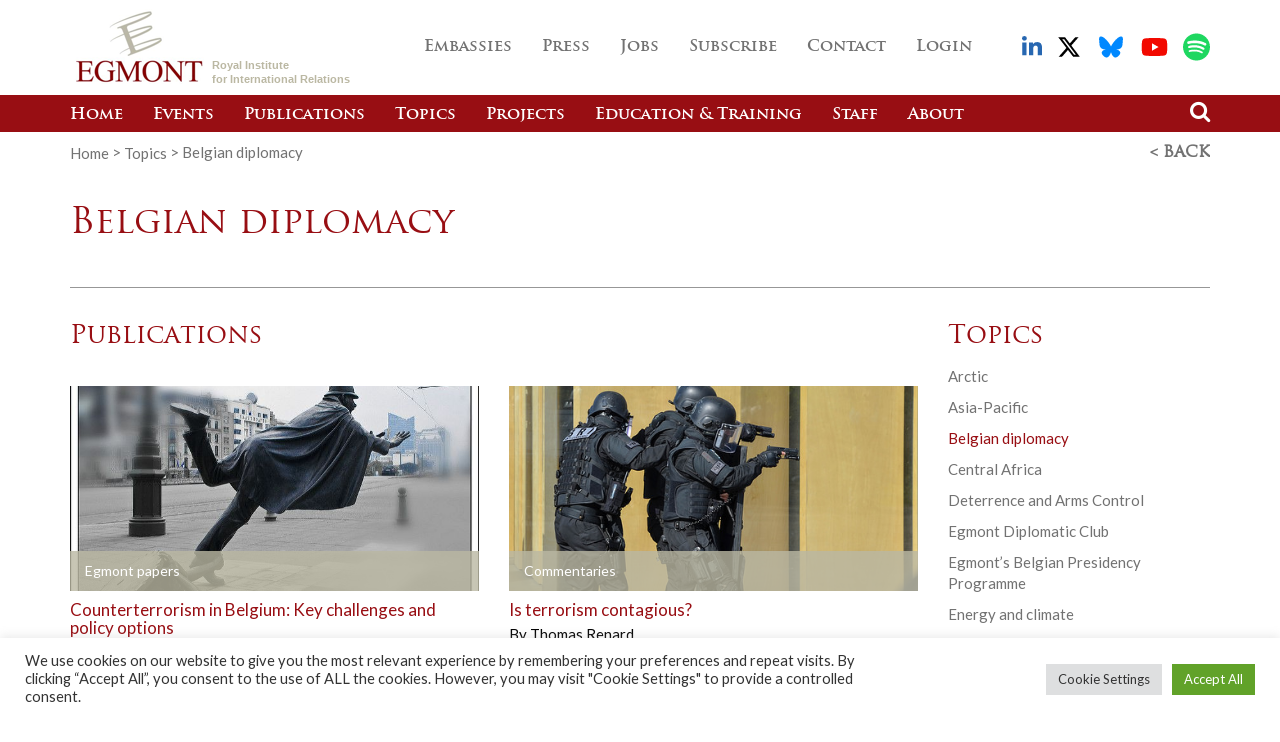

--- FILE ---
content_type: text/html; charset=UTF-8
request_url: https://www.egmontinstitute.be/core/belgian-diplomacy/?paged1=10&paged2=6
body_size: 18568
content:
    <!doctype html>
<html lang="en-GB">
	<head>
		<meta charset="utf-8">
		<meta http-equiv="x-ua-compatible" content="ie=edge">
		<meta name="viewport" content="initial-scale=1, maximum-scale=1">

        <link rel="apple-touch-icon" sizes="180x180" href="https://www.egmontinstitute.be/app/themes/stem/favicons/apple-touch-icon.png">
        <link rel="icon" type="image/png" sizes="32x32" href="https://www.egmontinstitute.be/app/themes/stem/favicons/favicon-32x32.png">
        <link rel="icon" type="image/png" sizes="16x16" href="https://www.egmontinstitute.be/app/themes/stem/favicons/favicon-16x16.png">
        <link rel="manifest" href="https://www.egmontinstitute.be/app/themes/stem/favicons/manifest.json">
        <link rel="mask-icon" href="https://www.egmontinstitute.be/app/themes/stem/favicons/safari-pinned-tab.svg" color="#5bbad5">
        <meta name="theme-color" content="#ffffff">

		<meta name='robots' content='index, follow, max-image-preview:large, max-snippet:-1, max-video-preview:-1' />
	<style>img:is([sizes="auto" i], [sizes^="auto," i]) { contain-intrinsic-size: 3000px 1500px }</style>
	
	<!-- This site is optimized with the Yoast SEO plugin v19.14 - https://yoast.com/wordpress/plugins/seo/ -->
	<title>Belgian diplomacy Archives - Egmont Institute</title>
	<link rel="canonical" href="https://www.egmontinstitute.be/core/belgian-diplomacy/" />
	<link rel="next" href="https://www.egmontinstitute.be/core/belgian-diplomacy/page/2/" />
	<meta name="twitter:card" content="summary_large_image" />
	<meta name="twitter:title" content="Belgian diplomacy Archives - Egmont Institute" />
	<meta name="twitter:site" content="@EgmontInstitute" />
	<script type="application/ld+json" class="yoast-schema-graph">{"@context":"https://schema.org","@graph":[{"@type":"CollectionPage","@id":"https://www.egmontinstitute.be/core/belgian-diplomacy/","url":"https://www.egmontinstitute.be/core/belgian-diplomacy/","name":"Belgian diplomacy Archives - Egmont Institute","isPartOf":{"@id":"https://www.egmontinstitute.be/#website"},"primaryImageOfPage":{"@id":"https://www.egmontinstitute.be/core/belgian-diplomacy/#primaryimage"},"image":{"@id":"https://www.egmontinstitute.be/core/belgian-diplomacy/#primaryimage"},"thumbnailUrl":"https://www.egmontinstitute.be/app/uploads/2025/12/Euro_coins_and_banknotes.jpg","breadcrumb":{"@id":"https://www.egmontinstitute.be/core/belgian-diplomacy/#breadcrumb"},"inLanguage":"en-GB"},{"@type":"ImageObject","inLanguage":"en-GB","@id":"https://www.egmontinstitute.be/core/belgian-diplomacy/#primaryimage","url":"https://www.egmontinstitute.be/app/uploads/2025/12/Euro_coins_and_banknotes.jpg","contentUrl":"https://www.egmontinstitute.be/app/uploads/2025/12/Euro_coins_and_banknotes.jpg","width":2272,"height":1704},{"@type":"BreadcrumbList","@id":"https://www.egmontinstitute.be/core/belgian-diplomacy/#breadcrumb","itemListElement":[{"@type":"ListItem","position":1,"name":"Accueil","item":"https://www.egmontinstitute.be/"},{"@type":"ListItem","position":2,"name":"European Affairs","item":"https://www.egmontinstitute.be/core/european-affairs/"},{"@type":"ListItem","position":3,"name":"Belgian diplomacy"}]},{"@type":"WebSite","@id":"https://www.egmontinstitute.be/#website","url":"https://www.egmontinstitute.be/","name":"Egmont Institute","description":"","publisher":{"@id":"https://www.egmontinstitute.be/#organization"},"potentialAction":[{"@type":"SearchAction","target":{"@type":"EntryPoint","urlTemplate":"https://www.egmontinstitute.be/?s={search_term_string}"},"query-input":"required name=search_term_string"}],"inLanguage":"en-GB"},{"@type":"Organization","@id":"https://www.egmontinstitute.be/#organization","name":"Egmont Institute","url":"https://www.egmontinstitute.be/","logo":{"@type":"ImageObject","inLanguage":"en-GB","@id":"https://www.egmontinstitute.be/#/schema/logo/image/","url":"https://www.egmontinstitute.be/app/uploads/2022/11/Egmont-logo-square.png","contentUrl":"https://www.egmontinstitute.be/app/uploads/2022/11/Egmont-logo-square.png","width":700,"height":700,"caption":"Egmont Institute"},"image":{"@id":"https://www.egmontinstitute.be/#/schema/logo/image/"},"sameAs":["https://www.linkedin.com/company/egmont---institut-royal-des-relations-internationales/","https://www.youtube.com/c/EgmontInstitute","https://twitter.com/EgmontInstitute"]}]}</script>
	<!-- / Yoast SEO plugin. -->


<link rel='dns-prefetch' href='//www.googletagmanager.com' />
<link href='https://fonts.gstatic.com' crossorigin rel='preconnect' />
<link rel='stylesheet' id='wp-block-library-css' href='https://www.egmontinstitute.be/wp/wp-includes/css/dist/block-library/style.min.css' type='text/css' media='all' />
<style id='classic-theme-styles-inline-css' type='text/css'>
/*! This file is auto-generated */
.wp-block-button__link{color:#fff;background-color:#32373c;border-radius:9999px;box-shadow:none;text-decoration:none;padding:calc(.667em + 2px) calc(1.333em + 2px);font-size:1.125em}.wp-block-file__button{background:#32373c;color:#fff;text-decoration:none}
</style>
<style id='global-styles-inline-css' type='text/css'>
:root{--wp--preset--aspect-ratio--square: 1;--wp--preset--aspect-ratio--4-3: 4/3;--wp--preset--aspect-ratio--3-4: 3/4;--wp--preset--aspect-ratio--3-2: 3/2;--wp--preset--aspect-ratio--2-3: 2/3;--wp--preset--aspect-ratio--16-9: 16/9;--wp--preset--aspect-ratio--9-16: 9/16;--wp--preset--color--black: #000000;--wp--preset--color--cyan-bluish-gray: #abb8c3;--wp--preset--color--white: #ffffff;--wp--preset--color--pale-pink: #f78da7;--wp--preset--color--vivid-red: #cf2e2e;--wp--preset--color--luminous-vivid-orange: #ff6900;--wp--preset--color--luminous-vivid-amber: #fcb900;--wp--preset--color--light-green-cyan: #7bdcb5;--wp--preset--color--vivid-green-cyan: #00d084;--wp--preset--color--pale-cyan-blue: #8ed1fc;--wp--preset--color--vivid-cyan-blue: #0693e3;--wp--preset--color--vivid-purple: #9b51e0;--wp--preset--gradient--vivid-cyan-blue-to-vivid-purple: linear-gradient(135deg,rgba(6,147,227,1) 0%,rgb(155,81,224) 100%);--wp--preset--gradient--light-green-cyan-to-vivid-green-cyan: linear-gradient(135deg,rgb(122,220,180) 0%,rgb(0,208,130) 100%);--wp--preset--gradient--luminous-vivid-amber-to-luminous-vivid-orange: linear-gradient(135deg,rgba(252,185,0,1) 0%,rgba(255,105,0,1) 100%);--wp--preset--gradient--luminous-vivid-orange-to-vivid-red: linear-gradient(135deg,rgba(255,105,0,1) 0%,rgb(207,46,46) 100%);--wp--preset--gradient--very-light-gray-to-cyan-bluish-gray: linear-gradient(135deg,rgb(238,238,238) 0%,rgb(169,184,195) 100%);--wp--preset--gradient--cool-to-warm-spectrum: linear-gradient(135deg,rgb(74,234,220) 0%,rgb(151,120,209) 20%,rgb(207,42,186) 40%,rgb(238,44,130) 60%,rgb(251,105,98) 80%,rgb(254,248,76) 100%);--wp--preset--gradient--blush-light-purple: linear-gradient(135deg,rgb(255,206,236) 0%,rgb(152,150,240) 100%);--wp--preset--gradient--blush-bordeaux: linear-gradient(135deg,rgb(254,205,165) 0%,rgb(254,45,45) 50%,rgb(107,0,62) 100%);--wp--preset--gradient--luminous-dusk: linear-gradient(135deg,rgb(255,203,112) 0%,rgb(199,81,192) 50%,rgb(65,88,208) 100%);--wp--preset--gradient--pale-ocean: linear-gradient(135deg,rgb(255,245,203) 0%,rgb(182,227,212) 50%,rgb(51,167,181) 100%);--wp--preset--gradient--electric-grass: linear-gradient(135deg,rgb(202,248,128) 0%,rgb(113,206,126) 100%);--wp--preset--gradient--midnight: linear-gradient(135deg,rgb(2,3,129) 0%,rgb(40,116,252) 100%);--wp--preset--font-size--small: 13px;--wp--preset--font-size--medium: 20px;--wp--preset--font-size--large: 36px;--wp--preset--font-size--x-large: 42px;--wp--preset--spacing--20: 0.44rem;--wp--preset--spacing--30: 0.67rem;--wp--preset--spacing--40: 1rem;--wp--preset--spacing--50: 1.5rem;--wp--preset--spacing--60: 2.25rem;--wp--preset--spacing--70: 3.38rem;--wp--preset--spacing--80: 5.06rem;--wp--preset--shadow--natural: 6px 6px 9px rgba(0, 0, 0, 0.2);--wp--preset--shadow--deep: 12px 12px 50px rgba(0, 0, 0, 0.4);--wp--preset--shadow--sharp: 6px 6px 0px rgba(0, 0, 0, 0.2);--wp--preset--shadow--outlined: 6px 6px 0px -3px rgba(255, 255, 255, 1), 6px 6px rgba(0, 0, 0, 1);--wp--preset--shadow--crisp: 6px 6px 0px rgba(0, 0, 0, 1);}:where(.is-layout-flex){gap: 0.5em;}:where(.is-layout-grid){gap: 0.5em;}body .is-layout-flex{display: flex;}.is-layout-flex{flex-wrap: wrap;align-items: center;}.is-layout-flex > :is(*, div){margin: 0;}body .is-layout-grid{display: grid;}.is-layout-grid > :is(*, div){margin: 0;}:where(.wp-block-columns.is-layout-flex){gap: 2em;}:where(.wp-block-columns.is-layout-grid){gap: 2em;}:where(.wp-block-post-template.is-layout-flex){gap: 1.25em;}:where(.wp-block-post-template.is-layout-grid){gap: 1.25em;}.has-black-color{color: var(--wp--preset--color--black) !important;}.has-cyan-bluish-gray-color{color: var(--wp--preset--color--cyan-bluish-gray) !important;}.has-white-color{color: var(--wp--preset--color--white) !important;}.has-pale-pink-color{color: var(--wp--preset--color--pale-pink) !important;}.has-vivid-red-color{color: var(--wp--preset--color--vivid-red) !important;}.has-luminous-vivid-orange-color{color: var(--wp--preset--color--luminous-vivid-orange) !important;}.has-luminous-vivid-amber-color{color: var(--wp--preset--color--luminous-vivid-amber) !important;}.has-light-green-cyan-color{color: var(--wp--preset--color--light-green-cyan) !important;}.has-vivid-green-cyan-color{color: var(--wp--preset--color--vivid-green-cyan) !important;}.has-pale-cyan-blue-color{color: var(--wp--preset--color--pale-cyan-blue) !important;}.has-vivid-cyan-blue-color{color: var(--wp--preset--color--vivid-cyan-blue) !important;}.has-vivid-purple-color{color: var(--wp--preset--color--vivid-purple) !important;}.has-black-background-color{background-color: var(--wp--preset--color--black) !important;}.has-cyan-bluish-gray-background-color{background-color: var(--wp--preset--color--cyan-bluish-gray) !important;}.has-white-background-color{background-color: var(--wp--preset--color--white) !important;}.has-pale-pink-background-color{background-color: var(--wp--preset--color--pale-pink) !important;}.has-vivid-red-background-color{background-color: var(--wp--preset--color--vivid-red) !important;}.has-luminous-vivid-orange-background-color{background-color: var(--wp--preset--color--luminous-vivid-orange) !important;}.has-luminous-vivid-amber-background-color{background-color: var(--wp--preset--color--luminous-vivid-amber) !important;}.has-light-green-cyan-background-color{background-color: var(--wp--preset--color--light-green-cyan) !important;}.has-vivid-green-cyan-background-color{background-color: var(--wp--preset--color--vivid-green-cyan) !important;}.has-pale-cyan-blue-background-color{background-color: var(--wp--preset--color--pale-cyan-blue) !important;}.has-vivid-cyan-blue-background-color{background-color: var(--wp--preset--color--vivid-cyan-blue) !important;}.has-vivid-purple-background-color{background-color: var(--wp--preset--color--vivid-purple) !important;}.has-black-border-color{border-color: var(--wp--preset--color--black) !important;}.has-cyan-bluish-gray-border-color{border-color: var(--wp--preset--color--cyan-bluish-gray) !important;}.has-white-border-color{border-color: var(--wp--preset--color--white) !important;}.has-pale-pink-border-color{border-color: var(--wp--preset--color--pale-pink) !important;}.has-vivid-red-border-color{border-color: var(--wp--preset--color--vivid-red) !important;}.has-luminous-vivid-orange-border-color{border-color: var(--wp--preset--color--luminous-vivid-orange) !important;}.has-luminous-vivid-amber-border-color{border-color: var(--wp--preset--color--luminous-vivid-amber) !important;}.has-light-green-cyan-border-color{border-color: var(--wp--preset--color--light-green-cyan) !important;}.has-vivid-green-cyan-border-color{border-color: var(--wp--preset--color--vivid-green-cyan) !important;}.has-pale-cyan-blue-border-color{border-color: var(--wp--preset--color--pale-cyan-blue) !important;}.has-vivid-cyan-blue-border-color{border-color: var(--wp--preset--color--vivid-cyan-blue) !important;}.has-vivid-purple-border-color{border-color: var(--wp--preset--color--vivid-purple) !important;}.has-vivid-cyan-blue-to-vivid-purple-gradient-background{background: var(--wp--preset--gradient--vivid-cyan-blue-to-vivid-purple) !important;}.has-light-green-cyan-to-vivid-green-cyan-gradient-background{background: var(--wp--preset--gradient--light-green-cyan-to-vivid-green-cyan) !important;}.has-luminous-vivid-amber-to-luminous-vivid-orange-gradient-background{background: var(--wp--preset--gradient--luminous-vivid-amber-to-luminous-vivid-orange) !important;}.has-luminous-vivid-orange-to-vivid-red-gradient-background{background: var(--wp--preset--gradient--luminous-vivid-orange-to-vivid-red) !important;}.has-very-light-gray-to-cyan-bluish-gray-gradient-background{background: var(--wp--preset--gradient--very-light-gray-to-cyan-bluish-gray) !important;}.has-cool-to-warm-spectrum-gradient-background{background: var(--wp--preset--gradient--cool-to-warm-spectrum) !important;}.has-blush-light-purple-gradient-background{background: var(--wp--preset--gradient--blush-light-purple) !important;}.has-blush-bordeaux-gradient-background{background: var(--wp--preset--gradient--blush-bordeaux) !important;}.has-luminous-dusk-gradient-background{background: var(--wp--preset--gradient--luminous-dusk) !important;}.has-pale-ocean-gradient-background{background: var(--wp--preset--gradient--pale-ocean) !important;}.has-electric-grass-gradient-background{background: var(--wp--preset--gradient--electric-grass) !important;}.has-midnight-gradient-background{background: var(--wp--preset--gradient--midnight) !important;}.has-small-font-size{font-size: var(--wp--preset--font-size--small) !important;}.has-medium-font-size{font-size: var(--wp--preset--font-size--medium) !important;}.has-large-font-size{font-size: var(--wp--preset--font-size--large) !important;}.has-x-large-font-size{font-size: var(--wp--preset--font-size--x-large) !important;}
:where(.wp-block-post-template.is-layout-flex){gap: 1.25em;}:where(.wp-block-post-template.is-layout-grid){gap: 1.25em;}
:where(.wp-block-columns.is-layout-flex){gap: 2em;}:where(.wp-block-columns.is-layout-grid){gap: 2em;}
:root :where(.wp-block-pullquote){font-size: 1.5em;line-height: 1.6;}
</style>
<link rel='stylesheet' id='cookie-law-info-css' href='https://www.egmontinstitute.be/app/plugins/cookie-law-info/legacy/public/css/cookie-law-info-public.css?ver=3.3.4' type='text/css' media='all' />
<link rel='stylesheet' id='cookie-law-info-gdpr-css' href='https://www.egmontinstitute.be/app/plugins/cookie-law-info/legacy/public/css/cookie-law-info-gdpr.css?ver=3.3.4' type='text/css' media='all' />
<link rel='stylesheet' id='main-css' href='https://www.egmontinstitute.be/app/themes/stem/dist/css/main.css?ver=20250626075157' type='text/css' media='all' />
<script type="text/javascript" src="https://www.egmontinstitute.be/app/themes/stem/dist/js/vendor/jquery.min.js?ver=20250626075159" id="jquery-js"></script>
<script type="text/javascript" id="cookie-law-info-js-extra">
/* <![CDATA[ */
var Cli_Data = {"nn_cookie_ids":[],"cookielist":[],"non_necessary_cookies":[],"ccpaEnabled":"","ccpaRegionBased":"","ccpaBarEnabled":"","strictlyEnabled":["necessary","obligatoire"],"ccpaType":"gdpr","js_blocking":"1","custom_integration":"","triggerDomRefresh":"","secure_cookies":""};
var cli_cookiebar_settings = {"animate_speed_hide":"500","animate_speed_show":"500","background":"#FFF","border":"#b1a6a6c2","border_on":"","button_1_button_colour":"#61a229","button_1_button_hover":"#4e8221","button_1_link_colour":"#fff","button_1_as_button":"1","button_1_new_win":"","button_2_button_colour":"#333","button_2_button_hover":"#292929","button_2_link_colour":"#444","button_2_as_button":"","button_2_hidebar":"","button_3_button_colour":"#dedfe0","button_3_button_hover":"#b2b2b3","button_3_link_colour":"#333333","button_3_as_button":"1","button_3_new_win":"","button_4_button_colour":"#dedfe0","button_4_button_hover":"#b2b2b3","button_4_link_colour":"#333333","button_4_as_button":"1","button_7_button_colour":"#61a229","button_7_button_hover":"#4e8221","button_7_link_colour":"#fff","button_7_as_button":"1","button_7_new_win":"","font_family":"inherit","header_fix":"","notify_animate_hide":"1","notify_animate_show":"","notify_div_id":"#cookie-law-info-bar","notify_position_horizontal":"right","notify_position_vertical":"bottom","scroll_close":"","scroll_close_reload":"","accept_close_reload":"","reject_close_reload":"","showagain_tab":"","showagain_background":"#fff","showagain_border":"#000","showagain_div_id":"#cookie-law-info-again","showagain_x_position":"100px","text":"#333333","show_once_yn":"","show_once":"10000","logging_on":"","as_popup":"","popup_overlay":"1","bar_heading_text":"","cookie_bar_as":"banner","popup_showagain_position":"bottom-right","widget_position":"left"};
var log_object = {"ajax_url":"https:\/\/www.egmontinstitute.be\/wp\/wp-admin\/admin-ajax.php"};
/* ]]> */
</script>
<script type="text/javascript" src="https://www.egmontinstitute.be/app/plugins/cookie-law-info/legacy/public/js/cookie-law-info-public.js?ver=3.3.4" id="cookie-law-info-js"></script>

<!-- Google tag (gtag.js) snippet added by Site Kit -->
<!-- Google Analytics snippet added by Site Kit -->
<script type="text/javascript" src="https://www.googletagmanager.com/gtag/js?id=G-KVZFSG5GFF" id="google_gtagjs-js" async></script>
<script type="text/javascript" id="google_gtagjs-js-after">
/* <![CDATA[ */
window.dataLayer = window.dataLayer || [];function gtag(){dataLayer.push(arguments);}
gtag("set","linker",{"domains":["www.egmontinstitute.be"]});
gtag("js", new Date());
gtag("set", "developer_id.dZTNiMT", true);
gtag("config", "G-KVZFSG5GFF");
/* ]]> */
</script>
<link rel="https://api.w.org/" href="https://www.egmontinstitute.be/wp-json/" /><meta name="generator" content="Site Kit by Google 1.160.1" /><script>window.__app = [];</script>	</head>
    <body class="archive tax-core term-belgian-diplomacy term-364 wp-theme-stem" itemscope="itemscope" itemtype="http://schema.org/WebPage">
        <!--[if lt IE 9]>
            <div class="alert alert-warning">
                            </div>
        <![endif]-->

        <header class="main-header" role="banner" itemscope="itemscope" itemtype="http://schema.org/WPHeader">
    <nav class="navbar navbar-default navbar-fixed-top">
        <!-- <div class="container"> -->
        <div class="container">
            <div class="navbar-header">
                <button type="button" class="navbar-toggle collapsed" data-toggle="collapse" data-target="#primary-navigation">
                    <span class="sr-only">Toggle navigation</span>
                    <span class="icon-bar"></span>
                    <span class="icon-bar"></span>
                    <span class="icon-bar"></span>
                </button>
                <a class="navbar-brand" href="https://www.egmontinstitute.be/" itemprop="url">
                    <img src="https://www.egmontinstitute.be/app/themes/stem/dist/img/egmont_logo.png" alt="Egmont Institute logo">
                    <span itemprop="headline">Royal Institute<br /> for International Relations</span>
                </a>
            </div>
        </div>

        <div class="collapse navbar-collapse" id="primary-navigation">
            <div class="hidden-md hidden-lg">
                <nav class="nav__bottom" role="navigation" itemscope="itemscope" itemtype="http://schema.org/SiteNavigationElement">
                    <div class="container">
                        <div class="menu-primary-navigation-container"><ul id="menu-primary-navigation" class="nav navbar-nav navigation--primary"><li id="menu-item-21669" class="menu-item menu-item-type-custom menu-item-object-custom menu-item-21669"><a title="Home" href="/">Home</a></li>
<li id="menu-item-21664" class="menu-item menu-item-type-custom menu-item-object-custom menu-item-21664"><a title="Events" href="/events">Events</a></li>
<li id="menu-item-22605" class="menu-item menu-item-type-post_type menu-item-object-page menu-item-22605"><a title="Publications" href="https://www.egmontinstitute.be/publications/">Publications</a></li>
<li id="menu-item-22633" class="menu-item menu-item-type-post_type menu-item-object-page menu-item-22633"><a title="Topics" href="https://www.egmontinstitute.be/topics/">Topics</a></li>
<li id="menu-item-21666" class="menu-item menu-item-type-custom menu-item-object-custom menu-item-21666"><a title="Projects" href="/project_news">Projects</a></li>
<li id="menu-item-31912" class="menu-item menu-item-type-post_type menu-item-object-page menu-item-31912"><a title="Education &#038; Training" href="https://www.egmontinstitute.be/education-training-programme/">Education &#038; Training</a></li>
<li id="menu-item-41667" class="menu-item menu-item-type-post_type menu-item-object-page menu-item-41667"><a title="Staff" href="https://www.egmontinstitute.be/staff/">Staff</a></li>
<li id="menu-item-21662" class="menu-item menu-item-type-post_type menu-item-object-page menu-item-21662"><a title="About" href="https://www.egmontinstitute.be/about-the-institute/">About</a></li>
</ul></div>
                        <!-- Search -->
                        <form role="search" method="get" class="form-search-small" action="https://www.egmontinstitute.be/">
                            <div class="input-group">
                                <div class="input-container">
                                    <input class="form-control" type="search" value="" name="s" placeholder="Search" required>
                                </div>
                                <span class="search-toggle"><i class="fa fa-search"></i></span>
                                <button class="btn btn-primary" type="submit">Search</button>
                            </div>
                        </form>
                    </div>
                </nav>

                <nav class="nav__top" role="navigation" itemscope="itemscope" itemtype="http://schema.org/SiteNavigationElement">
                    <div class="container">
                        <!-- Socials -->
                        <ul class="list--socials list-unstyled">
                            <li class="list--socials__facebook">
                                <a href="http://www.facebook.com/EgmontInstitute" target="_blank"><i class="fa fa-facebook-square"></i></a>
                            </li>
                            <li class="list--socials__twitter">
                                <a href="http://twitter.com/Egmontinstitute" target="_blank"><i class="fa fa-twitter"></i></a>
                            </li>
                            <li class="list--socials__rss">
                                <a href="/feed" target="_blank"><i class="fa fa-rss"></i></a>
                            </li>
                            <li class="list--socials__linkedin">
                                <a href="https://www.linkedin.com/company/egmont---institut-royal-des-relations-internationales/mycompany/" target="_blank">
                                    <svg aria-hidden="true" focusable="false" data-prefix="fab" data-icon="linkedin-in" class="svg-inline--fa fa-linkedin-in fa-w-14" width="20px" role="img" xmlns="http://www.w3.org/2000/svg" viewBox="0 0 448 512">
                                        <path fill="#2767b1" d="M100.28 448H7.4V148.9h92.88zM53.79 108.1C24.09 108.1 0 83.5 0 53.8a53.79 53.79 0 0 1 107.58 0c0 29.7-24.1 54.3-53.79 54.3zM447.9 448h-92.68V302.4c0-34.7-.7-79.2-48.29-79.2-48.29 0-55.69 37.7-55.69 76.7V448h-92.78V148.9h89.08v40.8h1.3c12.4-23.5 42.69-48.3 87.88-48.3 94 0 111.28 61.9 111.28 142.3V448z"></path>
                                    </svg>
                                </a>
                                </a>
                            </li>
                            <li class="list--socials__youtube">
                                <a href="https://www.youtube.com/c/EgmontInstitute" target="_blank">
                                    <svg aria-hidden="true" focusable="false" data-prefix="fab" width="27px" data-icon="youtube" class="svg-inline--fa fa-youtube fa-w-18" role="img" xmlns="http://www.w3.org/2000/svg" viewBox="0 0 576 512">
                                        <path fill="#f20900" d="M549.655 124.083c-6.281-23.65-24.787-42.276-48.284-48.597C458.781 64 288 64 288 64S117.22 64 74.629 75.486c-23.497 6.322-42.003 24.947-48.284 48.597-11.412 42.867-11.412 132.305-11.412 132.305s0 89.438 11.412 132.305c6.281 23.65 24.787 41.5 48.284 47.821C117.22 448 288 448 288 448s170.78 0 213.371-11.486c23.497-6.321 42.003-24.171 48.284-47.821 11.412-42.867 11.412-132.305 11.412-132.305s0-89.438-11.412-132.305zm-317.51 213.508V175.185l142.739 81.205-142.739 81.201z"></path>
                                    </svg>
                                </a>
                                </a>
                            </li>
                            <li class="list--socials__spotify">
                                <a href="https://open.spotify.com/show/5cOQWhRLewimLiROhoteH3" target="_blank">
                                    <svg aria-hidden="true" focusable="false" data-prefix="fab" width="27px" class="svg-inline--fa fa-spotify fa-w-18" xmlns="http://www.w3.org/2000/svg" viewBox="0 0 496 512">
                                        <path fill="#1ed760" d="M248 8C111.1 8 0 119.1 0 256s111.1 248 248 248 248-111.1 248-248S384.9 8 248 8zm100.7 364.9c-4.2 0-6.8-1.3-10.7-3.6-62.4-37.6-135-39.2-206.7-24.5-3.9 1-9 2.6-11.9 2.6-9.7 0-15.8-7.7-15.8-15.8 0-10.3 6.1-15.2 13.6-16.8 81.9-18.1 165.6-16.5 237 26.2 6.1 3.9 9.7 7.4 9.7 16.5s-7.1 15.4-15.2 15.4zm26.9-65.6c-5.2 0-8.7-2.3-12.3-4.2-62.5-37-155.7-51.9-238.6-29.4-4.8 1.3-7.4 2.6-11.9 2.6-10.7 0-19.4-8.7-19.4-19.4s5.2-17.8 15.5-20.7c27.8-7.8 56.2-13.6 97.8-13.6 64.9 0 127.6 16.1 177 45.5 8.1 4.8 11.3 11 11.3 19.7-.1 10.8-8.5 19.5-19.4 19.5zm31-76.2c-5.2 0-8.4-1.3-12.9-3.9-71.2-42.5-198.5-52.7-280.9-29.7-3.6 1-8.1 2.6-12.9 2.6-13.2 0-23.3-10.3-23.3-23.6 0-13.6 8.4-21.3 17.4-23.9 35.2-10.3 74.6-15.2 117.5-15.2 73 0 149.5 15.2 205.4 47.8 7.8 4.5 12.9 10.7 12.9 22.6 0 13.6-11 23.3-23.2 23.3z" />
                                    </svg>
                                </a>
                            </li>
                        </ul>

                        <div class="menu-secondary-navigation-container"><ul id="menu-secondary-navigation" class="nav navbar-nav navbar-right navigation--secondary"><li id="menu-item-49989" class="menu-item menu-item-type-post_type menu-item-object-page menu-item-49989"><a title="Embassies" href="https://www.egmontinstitute.be/embassy-membership/">Embassies</a></li>
<li id="menu-item-49852" class="menu-item menu-item-type-post_type menu-item-object-page menu-item-49852"><a title="Press" href="https://www.egmontinstitute.be/press/">Press</a></li>
<li id="menu-item-50313" class="menu-item menu-item-type-post_type menu-item-object-page menu-item-50313"><a title="Jobs" href="https://www.egmontinstitute.be/jobs-internships-and-opportunities/">Jobs</a></li>
<li id="menu-item-21671" class="menu-item menu-item-type-post_type menu-item-object-page menu-item-21671"><a title="Subscribe" href="https://www.egmontinstitute.be/subscribe/">Subscribe</a></li>
<li id="menu-item-21672" class="menu-item menu-item-type-post_type menu-item-object-page menu-item-21672"><a title="Contact" href="https://www.egmontinstitute.be/contact/">Contact</a></li>
<li id="menu-item-21673" class="menu-item menu-item-type-custom menu-item-object-custom menu-item-21673"><a title="Login" href="/wp-admin">Login</a></li>
</ul></div>                    </div>
                </nav>
            </div>

            <div class="hidden-xs hidden-sm">
                <nav class="nav__top" role="navigation" itemscope="itemscope" itemtype="http://schema.org/SiteNavigationElement">
                    <div class="container">
                        <!-- Socials -->
                        <ul class="list--socials list-unstyled">
                            <li class="list--socials__linkedin">
                                <a href="https://www.linkedin.com/company/egmont---institut-royal-des-relations-internationales/mycompany/" target="_blank">
                                    <svg aria-hidden="true" focusable="false" data-prefix="fab" data-icon="linkedin-in" class="svg-inline--fa fa-linkedin-in fa-w-14" width="20px" role="img" xmlns="http://www.w3.org/2000/svg" viewBox="0 0 448 512">
                                        <path fill="#2767b1" d="M100.28 448H7.4V148.9h92.88zM53.79 108.1C24.09 108.1 0 83.5 0 53.8a53.79 53.79 0 0 1 107.58 0c0 29.7-24.1 54.3-53.79 54.3zM447.9 448h-92.68V302.4c0-34.7-.7-79.2-48.29-79.2-48.29 0-55.69 37.7-55.69 76.7V448h-92.78V148.9h89.08v40.8h1.3c12.4-23.5 42.69-48.3 87.88-48.3 94 0 111.28 61.9 111.28 142.3V448z"></path>
                                    </svg>
                                </a>
                            </li>
                            <li class="list--socials__x">
                                <a href="https://x.com/Egmontinstitute" target="_blank">
                                    <svg aria-hidden="true" focusable="false" data-prefix="fab" width="27px" data-icon="x" class="svg-inline--fa fa-x fa-w-18" role="img" xmlns="http://www.w3.org/2000/svg" viewBox="0 0 576 512">
                                        <path d="M389.2 48h70.6L305.6 224.2 487 464H345L233.7 318.6 106.5 464H35.8L200.7 275.5 26.8 48H172.4L272.9 180.9 389.2 48zM364.4 421.8h39.1L151.1 88h-42L364.4 421.8z" />
                                    </svg>
                                </a>
                            </li>
                            <li class="list--socials__bluesky">
                                <a href="https://bsky.app/profile/egmontinstitute.bsky.social" target="_blank">
                                    <svg aria-hidden="true" focusable="false" data-prefix="fab" width="27px" data-icon="youtube" class="svg-inline--fa fa-bluesky fa-w-18" role="img" xmlns="http://www.w3.org/2000/svg" viewBox="0 0 576 512">
                                        <path fill="#08f" d="M111.8 62.2C170.2 105.9 233 194.7 256 242.4c23-47.6 85.8-136.4 144.2-180.2c42.1-31.6 110.3-56 110.3 21.8c0 15.5-8.9 130.5-14.1 149.2C478.2 298 412 314.6 353.1 304.5c102.9 17.5 129.1 75.5 72.5 133.5c-107.4 110.2-154.3-27.6-166.3-62.9l0 0c-1.7-4.9-2.6-7.8-3.3-7.8s-1.6 3-3.3 7.8l0 0c-12 35.3-59 173.1-166.3 62.9c-56.5-58-30.4-116 72.5-133.5C100 314.6 33.8 298 15.7 233.1C10.4 214.4 1.5 99.4 1.5 83.9c0-77.8 68.2-53.4 110.3-21.8z" />
                                    </svg>
                                </a>
                            </li>
                            <li class="list--socials__youtube">
                                <a href="https://www.youtube.com/c/EgmontInstitute" target="_blank">
                                    <svg aria-hidden="true" focusable="false" data-prefix="fab" width="27px" data-icon="youtube" class="svg-inline--fa fa-youtube fa-w-18" role="img" xmlns="http://www.w3.org/2000/svg" viewBox="0 0 576 512">
                                        <path fill="#f20900" d="M549.655 124.083c-6.281-23.65-24.787-42.276-48.284-48.597C458.781 64 288 64 288 64S117.22 64 74.629 75.486c-23.497 6.322-42.003 24.947-48.284 48.597-11.412 42.867-11.412 132.305-11.412 132.305s0 89.438 11.412 132.305c6.281 23.65 24.787 41.5 48.284 47.821C117.22 448 288 448 288 448s170.78 0 213.371-11.486c23.497-6.321 42.003-24.171 48.284-47.821 11.412-42.867 11.412-132.305 11.412-132.305s0-89.438-11.412-132.305zm-317.51 213.508V175.185l142.739 81.205-142.739 81.201z"></path>
                                    </svg>
                                </a>
                            </li>
                            <li class="list--socials__spotify">
                                <a href="https://open.spotify.com/show/5cOQWhRLewimLiROhoteH3" target="_blank">
                                    <svg aria-hidden="true" focusable="false" data-prefix="fab" width="27px" class="svg-inline--fa fa-spotify fa-w-18" xmlns="http://www.w3.org/2000/svg" viewBox="0 0 496 512">
                                        <path fill="#1ed760" d="M248 8C111.1 8 0 119.1 0 256s111.1 248 248 248 248-111.1 248-248S384.9 8 248 8zm100.7 364.9c-4.2 0-6.8-1.3-10.7-3.6-62.4-37.6-135-39.2-206.7-24.5-3.9 1-9 2.6-11.9 2.6-9.7 0-15.8-7.7-15.8-15.8 0-10.3 6.1-15.2 13.6-16.8 81.9-18.1 165.6-16.5 237 26.2 6.1 3.9 9.7 7.4 9.7 16.5s-7.1 15.4-15.2 15.4zm26.9-65.6c-5.2 0-8.7-2.3-12.3-4.2-62.5-37-155.7-51.9-238.6-29.4-4.8 1.3-7.4 2.6-11.9 2.6-10.7 0-19.4-8.7-19.4-19.4s5.2-17.8 15.5-20.7c27.8-7.8 56.2-13.6 97.8-13.6 64.9 0 127.6 16.1 177 45.5 8.1 4.8 11.3 11 11.3 19.7-.1 10.8-8.5 19.5-19.4 19.5zm31-76.2c-5.2 0-8.4-1.3-12.9-3.9-71.2-42.5-198.5-52.7-280.9-29.7-3.6 1-8.1 2.6-12.9 2.6-13.2 0-23.3-10.3-23.3-23.6 0-13.6 8.4-21.3 17.4-23.9 35.2-10.3 74.6-15.2 117.5-15.2 73 0 149.5 15.2 205.4 47.8 7.8 4.5 12.9 10.7 12.9 22.6 0 13.6-11 23.3-23.2 23.3z" />
                                    </svg>
                                </a>
                            </li>
                        </ul>

                        <div class="menu-secondary-navigation-container"><ul id="menu-secondary-navigation-1" class="nav navbar-nav navbar-right navigation--secondary"><li class="menu-item menu-item-type-post_type menu-item-object-page menu-item-49989"><a title="Embassies" href="https://www.egmontinstitute.be/embassy-membership/">Embassies</a></li>
<li class="menu-item menu-item-type-post_type menu-item-object-page menu-item-49852"><a title="Press" href="https://www.egmontinstitute.be/press/">Press</a></li>
<li class="menu-item menu-item-type-post_type menu-item-object-page menu-item-50313"><a title="Jobs" href="https://www.egmontinstitute.be/jobs-internships-and-opportunities/">Jobs</a></li>
<li class="menu-item menu-item-type-post_type menu-item-object-page menu-item-21671"><a title="Subscribe" href="https://www.egmontinstitute.be/subscribe/">Subscribe</a></li>
<li class="menu-item menu-item-type-post_type menu-item-object-page menu-item-21672"><a title="Contact" href="https://www.egmontinstitute.be/contact/">Contact</a></li>
<li class="menu-item menu-item-type-custom menu-item-object-custom menu-item-21673"><a title="Login" href="/wp-admin">Login</a></li>
</ul></div>                    </div>
                </nav>

                <nav class="nav__bottom" role="navigation" itemscope="itemscope" itemtype="http://schema.org/SiteNavigationElement">
                    <div class="container">
                        <div class="menu-primary-navigation-container"><ul id="menu-primary-navigation-1" class="nav navbar-nav navigation--primary"><li class="menu-item menu-item-type-custom menu-item-object-custom menu-item-21669"><a title="Home" href="/">Home</a></li>
<li class="menu-item menu-item-type-custom menu-item-object-custom menu-item-21664"><a title="Events" href="/events">Events</a></li>
<li class="menu-item menu-item-type-post_type menu-item-object-page menu-item-22605"><a title="Publications" href="https://www.egmontinstitute.be/publications/">Publications</a></li>
<li class="menu-item menu-item-type-post_type menu-item-object-page menu-item-22633"><a title="Topics" href="https://www.egmontinstitute.be/topics/">Topics</a></li>
<li class="menu-item menu-item-type-custom menu-item-object-custom menu-item-21666"><a title="Projects" href="/project_news">Projects</a></li>
<li class="menu-item menu-item-type-post_type menu-item-object-page menu-item-31912"><a title="Education &#038; Training" href="https://www.egmontinstitute.be/education-training-programme/">Education &#038; Training</a></li>
<li class="menu-item menu-item-type-post_type menu-item-object-page menu-item-41667"><a title="Staff" href="https://www.egmontinstitute.be/staff/">Staff</a></li>
<li class="menu-item menu-item-type-post_type menu-item-object-page menu-item-21662"><a title="About" href="https://www.egmontinstitute.be/about-the-institute/">About</a></li>
</ul></div>
                        <!-- Search -->
                        <form role="search" method="get" class="form-search-small" action="https://www.egmontinstitute.be/">
                            <div class="input-group">
                                <div class="input-container">
                                    <input class="form-control" type="search" value="" name="s" placeholder="Search" required>
                                </div>
                                <span class="search-toggle"><i class="fa fa-search"></i></span>
                                <button class="btn btn-primary" type="submit">Search</button>
                            </div>
                        </form>
                    </div>
                </nav>
            </div>
        </div>

        <!-- </div> -->
    </nav>
</header>
        <div class="wrap" role="document">
            <main class="main" role="main">
                
<div class="container">
    <div class="row">
        <div class="col-sm-12">
            <!-- Header -->
            <div class="page-header">
                <div class="page-header__breadcrumb breadcrumb">
                    <p>
                        <a href="https://www.egmontinstitute.be/">Home</a>
                        <span> > </span>
                        <a href="https://www.egmontinstitute.be/topics/">Topics</a>
                        <span> > </span>
                        Belgian diplomacy                    </p>

                    <a class="link--back" href="https://www.egmontinstitute.be/topics/">< Back</a>
                </div>

                <h1 class="page-header__title">Belgian diplomacy</h1>
            </div>

            <div class="row">
                <div class="col-sm-8 col-md-9">
                    <!-- Publications -->
                    <div class="publications">
                        <h2>Publications</h2>

                        <div class="row">
                                                                                            <!-- Post publication -->
                                <article class="col-sm-6 post-publication sameHeight">
                                    <!-- Thumbnail -->
                                    <div class="post-publication__thumbnail">
                                        <div class="post-publication__thumbnail__image" style="background: url(https://www.egmontinstitute.be/app/uploads/2016/10/agent-13-1.jpg) center center no-repeat; background-size: cover;"></div>

                                        <div class="post-publication__thumbnail__container">
                                            <p class="post-publication__thumbnail__tag">Egmont papers</p>

                                            <div class="post-publication__thumbnail__hover">
                                                                                                    <div class="post-publication__thumbnail__hover__pdf">
                                                        <i class="fa fa-file-text-o"></i> <a href="/content/uploads/2016/10/Egmont-Paper-89_OFFICIAL-FINAL.pdf?type=pdf">PDF</a>
                                                    </div>
                                                                                                <div class="post-publication__thumbnail__details">
                                                    <a href="https://www.egmontinstitute.be/counterterrorism-in-belgium-key-challenges-and-policy-options/"><span>+</span> details</a>
                                                </div>
                                            </div>
                                        </div>
                                    </div>

                                    <!-- Text -->
                                    <a class="post-publication__title" href="https://www.egmontinstitute.be/counterterrorism-in-belgium-key-challenges-and-policy-options/"><h3>Counterterrorism in Belgium: Key challenges and policy options</h3></a>
                                    <div class="post__author post-publication__author">
                                        <p class="list--authors">
                                            By                                                                                                                                                <a href="https://www.egmontinstitute.be/expert-author/elke-devroe/">Elke Devroe<span>,</span></a>
                                                                                                    <a href="https://www.egmontinstitute.be/expert-author/france-lemeunier/">France Lemeunier<span>,</span></a>
                                                                                                    <a href="https://www.egmontinstitute.be/expert-author/nils-duquet/">Nils Duquet<span>,</span></a>
                                                                                                    <a href="https://www.egmontinstitute.be/expert-author/paul-ponsaers/">Paul Ponsaers<span>,</span></a>
                                                                                                    <a href="https://www.egmontinstitute.be/expert-author/sophie-andre/">Sophie André<span>,</span></a>
                                                                                                    <a href="https://www.egmontinstitute.be/expert-author/thomas-renard/">Thomas Renard<span>,</span></a>
                                                                                                    <a href="https://www.egmontinstitute.be/expert-author/vincent-seron/">Vincent Seron<span>,</span></a>
                                                                                                                                    </p>
                                    </div>
                                    <time class="post-publication__date">27 October 2016</time>
                                    <div class="post-publication__excerpt">
                                        <p>Following the terrorist attacks in Paris (November 2015) and Brussels (March 2016), Belgium’s counterterrorism policy has been heavily criticized – domestically and worldwide. </p>
                                    </div>
                                    <ul class="list--views list-unstyled">
                                                                                    
                                            <li class="list--views__element"><a href="https://www.egmontinstitute.be/core/belgian-diplomacy/">Belgian diplomacy</a><span>, </span></li>
                                                                                    
                                            <li class="list--views__element"><a href="https://www.egmontinstitute.be/core/eu-strategy-and-foreign-policy/">EU strategy and foreign policy</a><span>, </span></li>
                                                                                    
                                            <li class="list--views__element"><a href="https://www.egmontinstitute.be/core/terrorism/">Terrorism</a><span>, </span></li>
                                                                            </ul>
                                </article>
                                                                                            <!-- Post publication -->
                                <article class="col-sm-6 post-publication sameHeight">
                                    <!-- Thumbnail -->
                                    <div class="post-publication__thumbnail">
                                        <div class="post-publication__thumbnail__image" style="background: url(https://www.egmontinstitute.be/app/uploads/2016/08/security-Flikcr-by-ActuSecours-1.jpg) center center no-repeat; background-size: cover;"></div>

                                        <div class="post-publication__thumbnail__container">
                                            <p class="post-publication__thumbnail__tag">Commentaries</p>

                                            <div class="post-publication__thumbnail__hover">
                                                                                                <div class="post-publication__thumbnail__details">
                                                    <a href="https://www.egmontinstitute.be/is-terrorism-contagious/"><span>+</span> details</a>
                                                </div>
                                            </div>
                                        </div>
                                    </div>

                                    <!-- Text -->
                                    <a class="post-publication__title" href="https://www.egmontinstitute.be/is-terrorism-contagious/"><h3>Is terrorism contagious?</h3></a>
                                    <div class="post__author post-publication__author">
                                        <p class="list--authors">
                                            By                                                                                                                                                <a href="https://www.egmontinstitute.be/expert-author/thomas-renard/">Thomas Renard<span>,</span></a>
                                                                                                                                    </p>
                                    </div>
                                    <time class="post-publication__date">9 August 2016</time>
                                    <div class="post-publication__excerpt">
                                        <p>The multiplication of terrorist attacks in Europe over the past few months raises questions with regard to the diffusion of terrorism. This commentary argues that the Islamic State aims indeed [&hellip;]</p>
                                    </div>
                                    <ul class="list--views list-unstyled">
                                                                                    
                                            <li class="list--views__element"><a href="https://www.egmontinstitute.be/core/belgian-diplomacy/">Belgian diplomacy</a><span>, </span></li>
                                                                                    
                                            <li class="list--views__element"><a href="https://www.egmontinstitute.be/core/eu-strategy-and-foreign-policy/">EU strategy and foreign policy</a><span>, </span></li>
                                                                                    
                                            <li class="list--views__element"><a href="https://www.egmontinstitute.be/core/european-defence-nato/">European defence / NATO</a><span>, </span></li>
                                                                                    
                                            <li class="list--views__element"><a href="https://www.egmontinstitute.be/core/terrorism/">Terrorism</a><span>, </span></li>
                                                                            </ul>
                                </article>
                                                                                            <!-- Post publication -->
                                <article class="col-sm-6 post-publication sameHeight">
                                    <!-- Thumbnail -->
                                    <div class="post-publication__thumbnail">
                                        <div class="post-publication__thumbnail__image" style="background: url(https://www.egmontinstitute.be/app/uploads/2016/08/Great_Wave_off_Kanagawa2-Wikipedia_Katsushika-Hokusai-1-1.jpg) center center no-repeat; background-size: cover;"></div>

                                        <div class="post-publication__thumbnail__container">
                                            <p class="post-publication__thumbnail__tag">Commentaries</p>

                                            <div class="post-publication__thumbnail__hover">
                                                                                                <div class="post-publication__thumbnail__details">
                                                    <a href="https://www.egmontinstitute.be/understanding-the-current-wave-of-terrorism/"><span>+</span> details</a>
                                                </div>
                                            </div>
                                        </div>
                                    </div>

                                    <!-- Text -->
                                    <a class="post-publication__title" href="https://www.egmontinstitute.be/understanding-the-current-wave-of-terrorism/"><h3>Understanding the current wave of terrorism</h3></a>
                                    <div class="post__author post-publication__author">
                                        <p class="list--authors">
                                            By                                                                                                                                                <a href="https://www.egmontinstitute.be/expert-author/thomas-renard/">Thomas Renard<span>,</span></a>
                                                                                                                                    </p>
                                    </div>
                                    <time class="post-publication__date">4 August 2016</time>
                                    <div class="post-publication__excerpt">
                                        <p>A number of terrorist attacks have struck Europe over the past months, triggering the impression of a ‘wave of terror’ among citizens. This commentary replaces the recent upscale of violence [&hellip;]</p>
                                    </div>
                                    <ul class="list--views list-unstyled">
                                                                                    
                                            <li class="list--views__element"><a href="https://www.egmontinstitute.be/core/belgian-diplomacy/">Belgian diplomacy</a><span>, </span></li>
                                                                                    
                                            <li class="list--views__element"><a href="https://www.egmontinstitute.be/core/eu-strategy-and-foreign-policy/">EU strategy and foreign policy</a><span>, </span></li>
                                                                                    
                                            <li class="list--views__element"><a href="https://www.egmontinstitute.be/core/european-defence-nato/">European defence / NATO</a><span>, </span></li>
                                                                                    
                                            <li class="list--views__element"><a href="https://www.egmontinstitute.be/core/terrorism/">Terrorism</a><span>, </span></li>
                                                                            </ul>
                                </article>
                                                                                            <!-- Post publication -->
                                <article class="col-sm-6 post-publication sameHeight">
                                    <!-- Thumbnail -->
                                    <div class="post-publication__thumbnail">
                                        <div class="post-publication__thumbnail__image" style="background: url(https://www.egmontinstitute.be/app/uploads/2016/06/maxresdefault_youtube1-1.jpg) center center no-repeat; background-size: cover;"></div>

                                        <div class="post-publication__thumbnail__container">
                                            <p class="post-publication__thumbnail__tag">Studia Diplomatica</p>

                                            <div class="post-publication__thumbnail__hover">
                                                                                                    <div class="post-publication__thumbnail__hover__pdf">
                                                        <i class="fa fa-file-text-o"></i> <a href="/content/uploads/2016/06/Studia-2015-LXVIII-2.intro_.pdf?type=pdf">PDF</a>
                                                    </div>
                                                                                                <div class="post-publication__thumbnail__details">
                                                    <a href="https://www.egmontinstitute.be/belgium-and-its-foreign-and-external-policies-2010-15/"><span>+</span> details</a>
                                                </div>
                                            </div>
                                        </div>
                                    </div>

                                    <!-- Text -->
                                    <a class="post-publication__title" href="https://www.egmontinstitute.be/belgium-and-its-foreign-and-external-policies-2010-15/"><h3>Belgium and its foreign and external policies (2010-15)</h3></a>
                                    <div class="post__author post-publication__author">
                                        <p class="list--authors">
                                            By                                                                                                                                                <a href="https://www.egmontinstitute.be/expert-author/sven-biscop/">Sven Biscop<span>,</span></a>
                                                                                                    <a href="https://www.egmontinstitute.be/expert-author/thomas-renard/">Thomas Renard<span>,</span></a>
                                                                                                                                    </p>
                                    </div>
                                    <time class="post-publication__date">3 June 2016</time>
                                    <div class="post-publication__excerpt">
                                        <p>This special issue of Egmont&#8217;s academic journal, Studia Diplomatica, focusses on Belgium&#8217;s foreign policy. Prominent scholars review different aspects of the foreign and external policies of Belgium, over the past [&hellip;]</p>
                                    </div>
                                    <ul class="list--views list-unstyled">
                                                                                    
                                            <li class="list--views__element"><a href="https://www.egmontinstitute.be/core/belgian-diplomacy/">Belgian diplomacy</a><span>, </span></li>
                                                                                    
                                            <li class="list--views__element"><a href="https://www.egmontinstitute.be/core/eu-economic-affairs/">EU economic affairs</a><span>, </span></li>
                                                                                    
                                            <li class="list--views__element"><a href="https://www.egmontinstitute.be/core/eu-strategy-and-foreign-policy/">EU strategy and foreign policy</a><span>, </span></li>
                                                                            </ul>
                                </article>
                                                                                            <!-- Post publication -->
                                <article class="col-sm-6 post-publication sameHeight">
                                    <!-- Thumbnail -->
                                    <div class="post-publication__thumbnail">
                                        <div class="post-publication__thumbnail__image" style="background: url(https://www.egmontinstitute.be/app/uploads/2016/04/wiki-Brussels_in_Belgium_and_the_European_Union_wikipedia-1.jpg) center center no-repeat; background-size: cover;"></div>

                                        <div class="post-publication__thumbnail__container">
                                            <p class="post-publication__thumbnail__tag">External publications</p>

                                            <div class="post-publication__thumbnail__hover">
                                                                                                    <div class="post-publication__thumbnail__hover__pdf">
                                                        <i class="fa fa-file-text-o"></i> <a href="http://www.ifri.org/sites/default/files/atoms/files/the_european_union_in_the_fog-1_1.pdf?type=pdf">PDF</a>
                                                    </div>
                                                                                                <div class="post-publication__thumbnail__details">
                                                    <a href="https://www.egmontinstitute.be/belgium-a-discreet-and-pragmatic-europhile-approach/"><span>+</span> details</a>
                                                </div>
                                            </div>
                                        </div>
                                    </div>

                                    <!-- Text -->
                                    <a class="post-publication__title" href="https://www.egmontinstitute.be/belgium-a-discreet-and-pragmatic-europhile-approach/"><h3>Belgium. A discreet and pragmatic europhile approach</h3></a>
                                    <div class="post__author post-publication__author">
                                        <p class="list--authors">
                                            By                                                                                                                                                <a href="https://www.egmontinstitute.be/expert-author/sophie-heine/">Sophie Heine<span>,</span></a>
                                                                                                                                    </p>
                                    </div>
                                    <time class="post-publication__date">18 April 2016</time>
                                    <div class="post-publication__excerpt">
                                        <p>This article has been published in The European Union  in the fog. Building Bridges Between National Perspectives on the European Union. Edited by Vivien Pertusot. The Building Bridges project looks [&hellip;]</p>
                                    </div>
                                    <ul class="list--views list-unstyled">
                                                                                    
                                            <li class="list--views__element"><a href="https://www.egmontinstitute.be/core/belgian-diplomacy/">Belgian diplomacy</a><span>, </span></li>
                                                                                    
                                            <li class="list--views__element"><a href="https://www.egmontinstitute.be/core/eu-institutional-affairs/">EU institutional affairs</a><span>, </span></li>
                                                                            </ul>
                                </article>
                                                                                            <!-- Post publication -->
                                <article class="col-sm-6 post-publication sameHeight">
                                    <!-- Thumbnail -->
                                    <div class="post-publication__thumbnail">
                                        <div class="post-publication__thumbnail__image" style="background: url(https://www.egmontinstitute.be/app/uploads/2016/04/ISIS-Leader-Paris-Attack_Named_youtube-1.jpg) center center no-repeat; background-size: cover;"></div>

                                        <div class="post-publication__thumbnail__container">
                                            <p class="post-publication__thumbnail__tag">Commentaries</p>

                                            <div class="post-publication__thumbnail__hover">
                                                                                                <div class="post-publication__thumbnail__details">
                                                    <a href="https://www.egmontinstitute.be/after-paris-brussels-reassessing-isis-strategy-in-europe/"><span>+</span> details</a>
                                                </div>
                                            </div>
                                        </div>
                                    </div>

                                    <!-- Text -->
                                    <a class="post-publication__title" href="https://www.egmontinstitute.be/after-paris-brussels-reassessing-isis-strategy-in-europe/"><h3>After Paris and Brussels: reassessing ISIS’s strategy in Europe</h3></a>
                                    <div class="post__author post-publication__author">
                                        <p class="list--authors">
                                            By                                                                                                                                                <a href="https://www.egmontinstitute.be/expert-author/thomas-renard/">Thomas Renard<span>,</span></a>
                                                                                                                                    </p>
                                    </div>
                                    <time class="post-publication__date">8 April 2016</time>
                                    <div class="post-publication__excerpt">
                                        <p>The attacks in Paris and Brussels demonstrate a strategic shift for ISIS. Instead of focussing narrowly on territorial conquest in Syria/Iraq, the group has centrally and carefully planned a terror campaign [&hellip;]</p>
                                    </div>
                                    <ul class="list--views list-unstyled">
                                                                                    
                                            <li class="list--views__element"><a href="https://www.egmontinstitute.be/core/belgian-diplomacy/">Belgian diplomacy</a><span>, </span></li>
                                                                                    
                                            <li class="list--views__element"><a href="https://www.egmontinstitute.be/core/eu-strategy-and-foreign-policy/">EU strategy and foreign policy</a><span>, </span></li>
                                                                                    
                                            <li class="list--views__element"><a href="https://www.egmontinstitute.be/core/middle-east-north-africa/">Middle-East / North Africa</a><span>, </span></li>
                                                                                    
                                            <li class="list--views__element"><a href="https://www.egmontinstitute.be/core/terrorism/">Terrorism</a><span>, </span></li>
                                                                            </ul>
                                </article>
                                                    </div>

                        <ul class='page-numbers'>
	<li><a class="prev page-numbers" href="https://www.egmontinstitute.be/core/belgian-diplomacy/?paged1=9&#038;paged2=6"><</a></li>
	<li><a class="page-numbers" href="https://www.egmontinstitute.be/core/belgian-diplomacy/?paged2=6">1</a></li>
	<li><span class="page-numbers dots">&hellip;</span></li>
	<li><a class="page-numbers" href="https://www.egmontinstitute.be/core/belgian-diplomacy/?paged1=8&#038;paged2=6">8</a></li>
	<li><a class="page-numbers" href="https://www.egmontinstitute.be/core/belgian-diplomacy/?paged1=9&#038;paged2=6">9</a></li>
	<li><span aria-current="page" class="page-numbers current">10</span></li>
	<li><a class="page-numbers" href="https://www.egmontinstitute.be/core/belgian-diplomacy/?paged1=11&#038;paged2=6">11</a></li>
	<li><a class="page-numbers" href="https://www.egmontinstitute.be/core/belgian-diplomacy/?paged1=12&#038;paged2=6">12</a></li>
	<li><span class="page-numbers dots">&hellip;</span></li>
	<li><a class="page-numbers" href="https://www.egmontinstitute.be/core/belgian-diplomacy/?paged1=14&#038;paged2=6">14</a></li>
	<li><a class="next page-numbers" href="https://www.egmontinstitute.be/core/belgian-diplomacy/?paged1=11&#038;paged2=6">></a></li>
</ul>
                    </div>

                    <!-- Events -->
                    <div class="events">
                        <h2>Events</h2>

                                                    
<!-- Post event-->
<article class="row post-event">
    <div class="col-sm-2">
        <!-- Thumbnail -->
        <a class="post-event__title" href="https://www.egmontinstitute.be/events/dubai-international-communication-programme/">
            <div class="post-event__thumbnail" style="background: url(https://www.egmontinstitute.be/app/uploads/2018/10/181015-Egmont-training-prog_Dubai-official-opening-15.okt_-300x225.jpg) center center no-repeat; background-size: cover;"></div>
        </a>
    </div>
    <div class="col-sm-10">
        <!-- Title -->
        <a class="post-event__title" href="https://www.egmontinstitute.be/events/dubai-international-communication-programme/">
            <h3>Dubai International Communication Programme</h3>
        </a>

        <!-- Meta -->
        <div class="post-event__meta">
                            <time class="post-event__meta__date">
                    <i class="fa fa-calendar"></i>5 October 2018                </time>
                <p class="post-event__meta__privacy">
                    <i class="fa fa-lock"></i> On invitation only                </p>
                    </div>

        <!-- Content -->
        The Dubai International Communication Programme started on October, 15th 2018 in Brussels. It is the first communication training programme dedicated to members of the ‘Dubai International Media Committee’, organised by [&hellip;]    </div>
</article>
                                                    
<!-- Post event-->
<article class="row post-event">
    <div class="col-sm-2">
        <!-- Thumbnail -->
        <a class="post-event__title" href="https://www.egmontinstitute.be/events/study-trip-on-belgian-federalism-for-members-of-the-shades-negotiation-programme-2018/">
            <div class="post-event__thumbnail" style="background: url(https://www.egmontinstitute.be/app/uploads/2018/04/Egmont_Shades-Negotiation-program_Herman_De-Croo-1March-2018-300x225.jpg) center center no-repeat; background-size: cover;"></div>
        </a>
    </div>
    <div class="col-sm-10">
        <!-- Title -->
        <a class="post-event__title" href="https://www.egmontinstitute.be/events/study-trip-on-belgian-federalism-for-members-of-the-shades-negotiation-programme-2018/">
            <h3>Study trip on Belgian federalism for members of the Shades Negotiation Programme -2018</h3>
        </a>

        <!-- Meta -->
        <div class="post-event__meta">
                            <time class="post-event__meta__date">
                    <i class="fa fa-calendar"></i>26 February 2018                </time>
                <p class="post-event__meta__privacy">
                    <i class="fa fa-lock"></i> On invitation only                </p>
                    </div>

        <!-- Content -->
        A group of 10 Shades Network Members has been selected to join a study trip in Belgium. During their stay, they explored the “Belgian federalism case” in all its facets [&hellip;]    </div>
</article>
                                                    
<!-- Post event-->
<article class="row post-event">
    <div class="col-sm-2">
        <!-- Thumbnail -->
        <a class="post-event__title" href="https://www.egmontinstitute.be/events/study-trip-on-belgian-federalism-for-members-of-the-shades-negotiation-programme/">
            <div class="post-event__thumbnail" style="background: url(https://www.egmontinstitute.be/app/uploads/2016/12/161206-panel-1-klein-1-300x170.jpg) center center no-repeat; background-size: cover;"></div>
        </a>
    </div>
    <div class="col-sm-10">
        <!-- Title -->
        <a class="post-event__title" href="https://www.egmontinstitute.be/events/study-trip-on-belgian-federalism-for-members-of-the-shades-negotiation-programme/">
            <h3>Study trip on Belgian federalism for members of the Shades Negotiation Programme</h3>
        </a>

        <!-- Meta -->
        <div class="post-event__meta">
                            <time class="post-event__meta__date">
                    <i class="fa fa-calendar"></i>5 December 2016                </time>
                <p class="post-event__meta__privacy">
                    <i class="fa fa-lock"></i> On invitation only                </p>
                    </div>

        <!-- Content -->
        A group of 19 Shades Network Members has been selected to join a study trip in Belgium. During their stay, they explored the “Belgian federalism case” in all its facets through [&hellip;]    </div>
</article>
                                                    
<!-- Post event-->
<article class="row post-event">
    <div class="col-sm-2">
        <!-- Thumbnail -->
        <a class="post-event__title" href="https://www.egmontinstitute.be/events/welcome-programme-for-french-speaking-diplomats-recently-posted-to-brussels/">
            <div class="post-event__thumbnail" style="background: url(https://www.egmontinstitute.be/app/uploads/2019/08/image-15-300x200.jpg) center center no-repeat; background-size: cover;"></div>
        </a>
    </div>
    <div class="col-sm-10">
        <!-- Title -->
        <a class="post-event__title" href="https://www.egmontinstitute.be/events/welcome-programme-for-french-speaking-diplomats-recently-posted-to-brussels/">
            <h3>Welcome programme for French-speaking diplomats recently posted to Brussels</h3>
        </a>

        <!-- Meta -->
        <div class="post-event__meta">
                            <time class="post-event__meta__date">
                    <i class="fa fa-calendar"></i>27 June 2016                </time>
                <p class="post-event__meta__privacy">
                    <i class="fa fa-lock"></i> On invitation only                </p>
                    </div>

        <!-- Content -->
             </div>
</article>
                        
                        <ul class='page-numbers'>
	<li><a class="prev page-numbers" href="https://www.egmontinstitute.be/core/belgian-diplomacy/?paged2=5&#038;paged1=10"><</a></li>
	<li><a class="page-numbers" href="https://www.egmontinstitute.be/core/belgian-diplomacy/?paged1=10">1</a></li>
	<li><span class="page-numbers dots">&hellip;</span></li>
	<li><a class="page-numbers" href="https://www.egmontinstitute.be/core/belgian-diplomacy/?paged2=4&#038;paged1=10">4</a></li>
	<li><a class="page-numbers" href="https://www.egmontinstitute.be/core/belgian-diplomacy/?paged2=5&#038;paged1=10">5</a></li>
	<li><span aria-current="page" class="page-numbers current">6</span></li>
	<li><a class="page-numbers" href="https://www.egmontinstitute.be/core/belgian-diplomacy/?paged2=7&#038;paged1=10">7</a></li>
	<li><a class="page-numbers" href="https://www.egmontinstitute.be/core/belgian-diplomacy/?paged2=8&#038;paged1=10">8</a></li>
	<li><span class="page-numbers dots">&hellip;</span></li>
	<li><a class="page-numbers" href="https://www.egmontinstitute.be/core/belgian-diplomacy/?paged2=10&#038;paged1=10">10</a></li>
	<li><a class="next page-numbers" href="https://www.egmontinstitute.be/core/belgian-diplomacy/?paged2=7&#038;paged1=10">></a></li>
</ul>
                    </div>
                </div>

                <!-- Sidebar -->
                <aside class="col-sm-4 col-md-3 sidebar">
                    <h2>Topics</h2>

                    <ul class="list--categories list-unstyled">
                                                    <li><a  href="https://www.egmontinstitute.be/core/arctic/">Arctic</a></li>
                                                    <li><a  href="https://www.egmontinstitute.be/core/asia-pacific/">Asia-Pacific</a></li>
                                                    <li><a class="active" href="https://www.egmontinstitute.be/core/belgian-diplomacy/">Belgian diplomacy</a></li>
                                                    <li><a  href="https://www.egmontinstitute.be/core/central-africa/">Central Africa</a></li>
                                                    <li><a  href="https://www.egmontinstitute.be/core/deterrence-and-arms-control/">Deterrence and Arms Control</a></li>
                                                    <li><a  href="https://www.egmontinstitute.be/core/egmont-diplomatic-club/">Egmont Diplomatic Club</a></li>
                                                    <li><a  href="https://www.egmontinstitute.be/core/egmonts-belgian-presidency-programme/">Egmont’s Belgian Presidency Programme</a></li>
                                                    <li><a  href="https://www.egmontinstitute.be/core/energy-and-climate/">Energy and climate</a></li>
                                                    <li><a  href="https://www.egmontinstitute.be/core/eu-and-strategic-partners/">EU and strategic partners</a></li>
                                                    <li><a  href="https://www.egmontinstitute.be/core/eu-economic-affairs/">EU economic affairs</a></li>
                                                    <li><a  href="https://www.egmontinstitute.be/core/eu-institutional-affairs/">EU institutional affairs</a></li>
                                                    <li><a  href="https://www.egmontinstitute.be/core/eu-strategy-and-foreign-policy/">EU strategy and foreign policy</a></li>
                                                    <li><a  href="https://www.egmontinstitute.be/core/eui-egmont-workshop-series/">EUI-Egmont Workshop Series</a></li>
                                                    <li><a  href="https://www.egmontinstitute.be/core/europe-in-the-world/">Europe in the World</a></li>
                                                    <li><a  href="https://www.egmontinstitute.be/core/european-affairs/">European Affairs</a></li>
                                                    <li><a  href="https://www.egmontinstitute.be/core/european-defence-nato/">European defence / NATO</a></li>
                                                    <li><a  href="https://www.egmontinstitute.be/core/foresight-network/">Foresight Network</a></li>
                                                    <li><a  href="https://www.egmontinstitute.be/core/internal-eu-policies/">Internal EU policies</a></li>
                                                    <li><a  href="https://www.egmontinstitute.be/core/latin-america/">Latin America</a></li>
                                                    <li><a  href="https://www.egmontinstitute.be/core/middle-east-north-africa/">Middle-East / North Africa</a></li>
                                                    <li><a  href="https://www.egmontinstitute.be/core/migration/">Migration</a></li>
                                                    <li><a  href="https://www.egmontinstitute.be/core/other-african-regions/">Other African regions</a></li>
                                                    <li><a  href="https://www.egmontinstitute.be/core/participatory-democracy/">Participatory Democracy</a></li>
                                                    <li><a  href="https://www.egmontinstitute.be/core/sahel/">Sahel</a></li>
                                                    <li><a  href="https://www.egmontinstitute.be/core/terrorism/">Terrorism</a></li>
                                            </ul>

                    
<!-- Newsletter widget -->
<div class="sidebar__newsletter-widget">
    <h2>Subscribe</h2>

    <!--<input type="text" name="email" placeholder="Enter your email" value="">
    <button class="btn btn-default" type="submit" name="button"><i class="fa fa-envelope-o"></i></button>-->

    <!-- Begin MailChimp Signup Form -->
    <div id="mc_embed_signup">
        <form action="//egmontinstitute.us3.list-manage.com/subscribe/post?u=d26e692aebad02c46a75ef39c&amp;id=6fda39e199" method="post" id="mc-embedded-subscribe-form" name="mc-embedded-subscribe-form" class="validate" target="_blank" novalidate>
            <div id="mc_embed_signup_scroll">
                <label class="sr-only" for="mce-EMAIL">Subscribe to our mailing list</label>
                <input type="email" value="" name="EMAIL" class="email" id="mce-EMAIL" placeholder="Enter your email" required>
                <!-- real people should not fill this in and expect good things - do not remove this or risk form bot signups-->
                <div style="position: absolute; left: -5000px;" aria-hidden="true"><input type="text" name="b_d26e692aebad02c46a75ef39c_6fda39e199" tabindex="-1" value=""></div>
                <button class="btn btn-default" type="submit" name="button"><i class="fa fa-envelope-o"></i></button>
            </div>
        </form>
    </div>
</div>
                </aside>
            </div>
        </div>
    </div>
</div>
            </main>
        </div>

        
<footer class="content-info footer" role="contentinfo" itemscope="itemscope" itemtype="http://schema.org/WPFooter">
    <div class="footer__top">
        <div class="container">
            <div class="row">
                <div class="col-md-3">
                    <h3>Egmont</h3>
                    <p>
                        Royal Institute for International Relations<br />
                        Rue des Petits Carmes 24A<br />
                        1000 Brussels - BELGIUM                    </p>
                </div>
                <div class="col-md-3">
                    <h3>Postal Address</h3>
                    <p>
                        Rue des Petits Carmes 15<br />
                        1000 Brussels - BELGIUM                    </p>
                </div>
                <div class="col-md-3">
                    <h3>Contact</h3>
                    <p><i class="fa fa-phone-square"></i> +32 (0)2 213 40 20</p>
                    <p><i class="fa fa-envelope"></i> <a href="mailto:info@egmontinstitute.be">info@egmontinstitute.be</a></p>
                </div>
                <div class="col-md-3">
                    <h3>Follow us</h3>

                    <ul class="list--socials list-unstyled">
                        <li class="list--socials__linkedin">
                            <a href="https://www.linkedin.com/company/egmont---institut-royal-des-relations-internationales/mycompany/" target="_blank">
                                <svg aria-hidden="true" focusable="false" data-prefix="fab" data-icon="linkedin-in" class="svg-inline--fa fa-linkedin-in fa-w-14" width="20px" role="img" xmlns="http://www.w3.org/2000/svg" viewBox="0 0 448 512">
                                    <path fill="white" d="M100.28 448H7.4V148.9h92.88zM53.79 108.1C24.09 108.1 0 83.5 0 53.8a53.79 53.79 0 0 1 107.58 0c0 29.7-24.1 54.3-53.79 54.3zM447.9 448h-92.68V302.4c0-34.7-.7-79.2-48.29-79.2-48.29 0-55.69 37.7-55.69 76.7V448h-92.78V148.9h89.08v40.8h1.3c12.4-23.5 42.69-48.3 87.88-48.3 94 0 111.28 61.9 111.28 142.3V448z"></path>
                                </svg>
                            </a>
                        </li>
                        <li class="list--socials__x">
                            <a href="https://x.com/Egmontinstitute" target="_blank">
                                <svg aria-hidden="true" focusable="false" data-prefix="fab" width="27px" data-icon="youtube" class="svg-inline--fa fa-youtube fa-w-18" role="img" xmlns="http://www.w3.org/2000/svg" viewBox="0 0 576 512">
                                    <path fill="white" d="M389.2 48h70.6L305.6 224.2 487 464H345L233.7 318.6 106.5 464H35.8L200.7 275.5 26.8 48H172.4L272.9 180.9 389.2 48zM364.4 421.8h39.1L151.1 88h-42L364.4 421.8z" />
                                </svg>
                            </a>
                        </li>
                        <li class="list--socials__bluesky">
                            <a href="https://bsky.app/profile/egmontinstitute.bsky.social" target="_blank">
                                <svg aria-hidden="true" focusable="false" data-prefix="fab" width="27px" data-icon="youtube" class="svg-inline--fa fa-youtube fa-w-18" role="img" xmlns="http://www.w3.org/2000/svg" viewBox="0 0 576 512">
                                    <path fill="white" d="M111.8 62.2C170.2 105.9 233 194.7 256 242.4c23-47.6 85.8-136.4 144.2-180.2c42.1-31.6 110.3-56 110.3 21.8c0 15.5-8.9 130.5-14.1 149.2C478.2 298 412 314.6 353.1 304.5c102.9 17.5 129.1 75.5 72.5 133.5c-107.4 110.2-154.3-27.6-166.3-62.9l0 0c-1.7-4.9-2.6-7.8-3.3-7.8s-1.6 3-3.3 7.8l0 0c-12 35.3-59 173.1-166.3 62.9c-56.5-58-30.4-116 72.5-133.5C100 314.6 33.8 298 15.7 233.1C10.4 214.4 1.5 99.4 1.5 83.9c0-77.8 68.2-53.4 110.3-21.8z" />
                                </svg>
                            </a>
                        </li>
                        <li class="list--socials__youtube">
                            <a href="https://www.youtube.com/c/EgmontInstitute" target="_blank">
                                <svg aria-hidden="true" focusable="false" data-prefix="fab" width="27px" data-icon="youtube" class="svg-inline--fa fa-youtube fa-w-18" role="img" xmlns="http://www.w3.org/2000/svg" viewBox="0 0 576 512">
                                    <path fill="white" d="M549.655 124.083c-6.281-23.65-24.787-42.276-48.284-48.597C458.781 64 288 64 288 64S117.22 64 74.629 75.486c-23.497 6.322-42.003 24.947-48.284 48.597-11.412 42.867-11.412 132.305-11.412 132.305s0 89.438 11.412 132.305c6.281 23.65 24.787 41.5 48.284 47.821C117.22 448 288 448 288 448s170.78 0 213.371-11.486c23.497-6.321 42.003-24.171 48.284-47.821 11.412-42.867 11.412-132.305 11.412-132.305s0-89.438-11.412-132.305zm-317.51 213.508V175.185l142.739 81.205-142.739 81.201z"></path>
                                </svg>
                            </a>
                        </li>
                        <li class="list--socials__spotify">
                            <a href="https://open.spotify.com/show/5cOQWhRLewimLiROhoteH3" target="_blank">
                                <svg aria-hidden="true" focusable="false" data-prefix="fab" width="27px" class="svg-inline--fa fa-spotify fa-w-18" xmlns="http://www.w3.org/2000/svg" viewBox="0 0 496 512">
                                    <path fill="white" d="M248 8C111.1 8 0 119.1 0 256s111.1 248 248 248 248-111.1 248-248S384.9 8 248 8zm100.7 364.9c-4.2 0-6.8-1.3-10.7-3.6-62.4-37.6-135-39.2-206.7-24.5-3.9 1-9 2.6-11.9 2.6-9.7 0-15.8-7.7-15.8-15.8 0-10.3 6.1-15.2 13.6-16.8 81.9-18.1 165.6-16.5 237 26.2 6.1 3.9 9.7 7.4 9.7 16.5s-7.1 15.4-15.2 15.4zm26.9-65.6c-5.2 0-8.7-2.3-12.3-4.2-62.5-37-155.7-51.9-238.6-29.4-4.8 1.3-7.4 2.6-11.9 2.6-10.7 0-19.4-8.7-19.4-19.4s5.2-17.8 15.5-20.7c27.8-7.8 56.2-13.6 97.8-13.6 64.9 0 127.6 16.1 177 45.5 8.1 4.8 11.3 11 11.3 19.7-.1 10.8-8.5 19.5-19.4 19.5zm31-76.2c-5.2 0-8.4-1.3-12.9-3.9-71.2-42.5-198.5-52.7-280.9-29.7-3.6 1-8.1 2.6-12.9 2.6-13.2 0-23.3-10.3-23.3-23.6 0-13.6 8.4-21.3 17.4-23.9 35.2-10.3 74.6-15.2 117.5-15.2 73 0 149.5 15.2 205.4 47.8 7.8 4.5 12.9 10.7 12.9 22.6 0 13.6-11 23.3-23.2 23.3z" />
                                </svg>
                            </a>
                        </li>
                    </ul>
                </div>
            </div>
        </div>
    </div>
    <div class="footer__bottom">
        <div class="container">
            <div class="row">
                <div class="col-md-12">
                    <p>
                        © EGMONT 2026 - All rights reserved -                     </p>

                    <ul class="navigation--footer list-unstyled">
                        <li><a href="https://www.egmontinstitute.be/cookies-policy/">Cookies Policy</a> -</li>
                        <li><a href="https://www.egmontinstitute.be/privacy-policy/">Privacy Policy</a> -</li>
                        <li><a href="https://www.egmontinstitute.be/notice-legale/">Notice légale</a></li>
                    </ul>
                </div>
            </div>
        </div>
    </div>
</footer><script type="speculationrules">
{"prefetch":[{"source":"document","where":{"and":[{"href_matches":"\/*"},{"not":{"href_matches":["\/wp\/wp-*.php","\/wp\/wp-admin\/*","\/app\/uploads\/*","\/app\/*","\/app\/plugins\/*","\/app\/themes\/stem\/*","\/*\\?(.+)"]}},{"not":{"selector_matches":"a[rel~=\"nofollow\"]"}},{"not":{"selector_matches":".no-prefetch, .no-prefetch a"}}]},"eagerness":"conservative"}]}
</script>
<!--googleoff: all--><div id="cookie-law-info-bar" data-nosnippet="true"><span><div class="cli-bar-container cli-style-v2"><div class="cli-bar-message">We use cookies on our website to give you the most relevant experience by remembering your preferences and repeat visits. By clicking “Accept All”, you consent to the use of ALL the cookies. However, you may visit "Cookie Settings" to provide a controlled consent.</div><div class="cli-bar-btn_container"><a role='button' class="medium cli-plugin-button cli-plugin-main-button cli_settings_button" style="margin:0px 5px 0px 0px">Cookie Settings</a><a id="wt-cli-accept-all-btn" role='button' data-cli_action="accept_all" class="wt-cli-element medium cli-plugin-button wt-cli-accept-all-btn cookie_action_close_header cli_action_button">Accept All</a></div></div></span></div><div id="cookie-law-info-again" data-nosnippet="true"><span id="cookie_hdr_showagain">Manage consent</span></div><div class="cli-modal" data-nosnippet="true" id="cliSettingsPopup" tabindex="-1" role="dialog" aria-labelledby="cliSettingsPopup" aria-hidden="true">
  <div class="cli-modal-dialog" role="document">
	<div class="cli-modal-content cli-bar-popup">
		  <button type="button" class="cli-modal-close" id="cliModalClose">
			<svg class="" viewBox="0 0 24 24"><path d="M19 6.41l-1.41-1.41-5.59 5.59-5.59-5.59-1.41 1.41 5.59 5.59-5.59 5.59 1.41 1.41 5.59-5.59 5.59 5.59 1.41-1.41-5.59-5.59z"></path><path d="M0 0h24v24h-24z" fill="none"></path></svg>
			<span class="wt-cli-sr-only">Close</span>
		  </button>
		  <div class="cli-modal-body">
			<div class="cli-container-fluid cli-tab-container">
	<div class="cli-row">
		<div class="cli-col-12 cli-align-items-stretch cli-px-0">
			<div class="cli-privacy-overview">
				<h4>Privacy Overview</h4>				<div class="cli-privacy-content">
					<div class="cli-privacy-content-text">This website uses cookies to improve your experience while you navigate through the website. Out of these, the cookies that are categorized as necessary are stored on your browser as they are essential for the working of basic functionalities of the website. We also use third-party cookies that help us analyze and understand how you use this website. These cookies will be stored in your browser only with your consent. You also have the option to opt-out of these cookies. But opting out of some of these cookies may affect your browsing experience.</div>
				</div>
				<a class="cli-privacy-readmore" aria-label="Show more" role="button" data-readmore-text="Show more" data-readless-text="Show less"></a>			</div>
		</div>
		<div class="cli-col-12 cli-align-items-stretch cli-px-0 cli-tab-section-container">
												<div class="cli-tab-section">
						<div class="cli-tab-header">
							<a role="button" tabindex="0" class="cli-nav-link cli-settings-mobile" data-target="necessary" data-toggle="cli-toggle-tab">
								Necessary							</a>
															<div class="wt-cli-necessary-checkbox">
									<input type="checkbox" class="cli-user-preference-checkbox"  id="wt-cli-checkbox-necessary" data-id="checkbox-necessary" checked="checked"  />
									<label class="form-check-label" for="wt-cli-checkbox-necessary">Necessary</label>
								</div>
								<span class="cli-necessary-caption">Always Enabled</span>
													</div>
						<div class="cli-tab-content">
							<div class="cli-tab-pane cli-fade" data-id="necessary">
								<div class="wt-cli-cookie-description">
									Necessary cookies are absolutely essential for the website to function properly. These cookies ensure basic functionalities and security features of the website, anonymously.
<table class="cookielawinfo-row-cat-table cookielawinfo-winter"><thead><tr><th class="cookielawinfo-column-1">Cookie</th><th class="cookielawinfo-column-3">Duration</th><th class="cookielawinfo-column-4">Description</th></tr></thead><tbody><tr class="cookielawinfo-row"><td class="cookielawinfo-column-1">cookielawinfo-checkbox-analytics</td><td class="cookielawinfo-column-3">11 months</td><td class="cookielawinfo-column-4">This cookie is set by GDPR Cookie Consent plugin. The cookie is used to store the user consent for the cookies in the category "Analytics".</td></tr><tr class="cookielawinfo-row"><td class="cookielawinfo-column-1">cookielawinfo-checkbox-functional</td><td class="cookielawinfo-column-3">11 months</td><td class="cookielawinfo-column-4">The cookie is set by GDPR cookie consent to record the user consent for the cookies in the category "Functional".</td></tr><tr class="cookielawinfo-row"><td class="cookielawinfo-column-1">cookielawinfo-checkbox-necessary</td><td class="cookielawinfo-column-3">11 months</td><td class="cookielawinfo-column-4">This cookie is set by GDPR Cookie Consent plugin. The cookies is used to store the user consent for the cookies in the category "Necessary".</td></tr><tr class="cookielawinfo-row"><td class="cookielawinfo-column-1">cookielawinfo-checkbox-others</td><td class="cookielawinfo-column-3">11 months</td><td class="cookielawinfo-column-4">This cookie is set by GDPR Cookie Consent plugin. The cookie is used to store the user consent for the cookies in the category "Other.</td></tr><tr class="cookielawinfo-row"><td class="cookielawinfo-column-1">cookielawinfo-checkbox-performance</td><td class="cookielawinfo-column-3">11 months</td><td class="cookielawinfo-column-4">This cookie is set by GDPR Cookie Consent plugin. The cookie is used to store the user consent for the cookies in the category "Performance".</td></tr><tr class="cookielawinfo-row"><td class="cookielawinfo-column-1">viewed_cookie_policy</td><td class="cookielawinfo-column-3">11 months</td><td class="cookielawinfo-column-4">The cookie is set by the GDPR Cookie Consent plugin and is used to store whether or not user has consented to the use of cookies. It does not store any personal data.</td></tr></tbody></table>								</div>
							</div>
						</div>
					</div>
																	<div class="cli-tab-section">
						<div class="cli-tab-header">
							<a role="button" tabindex="0" class="cli-nav-link cli-settings-mobile" data-target="functional" data-toggle="cli-toggle-tab">
								Functional							</a>
															<div class="cli-switch">
									<input type="checkbox" id="wt-cli-checkbox-functional" class="cli-user-preference-checkbox"  data-id="checkbox-functional" />
									<label for="wt-cli-checkbox-functional" class="cli-slider" data-cli-enable="Enabled" data-cli-disable="Disabled"><span class="wt-cli-sr-only">Functional</span></label>
								</div>
													</div>
						<div class="cli-tab-content">
							<div class="cli-tab-pane cli-fade" data-id="functional">
								<div class="wt-cli-cookie-description">
									Functional cookies help to perform certain functionalities like sharing the content of the website on social media platforms, collect feedbacks, and other third-party features.
								</div>
							</div>
						</div>
					</div>
																	<div class="cli-tab-section">
						<div class="cli-tab-header">
							<a role="button" tabindex="0" class="cli-nav-link cli-settings-mobile" data-target="performance" data-toggle="cli-toggle-tab">
								Performance							</a>
															<div class="cli-switch">
									<input type="checkbox" id="wt-cli-checkbox-performance" class="cli-user-preference-checkbox"  data-id="checkbox-performance" />
									<label for="wt-cli-checkbox-performance" class="cli-slider" data-cli-enable="Enabled" data-cli-disable="Disabled"><span class="wt-cli-sr-only">Performance</span></label>
								</div>
													</div>
						<div class="cli-tab-content">
							<div class="cli-tab-pane cli-fade" data-id="performance">
								<div class="wt-cli-cookie-description">
									Performance cookies are used to understand and analyze the key performance indexes of the website which helps in delivering a better user experience for the visitors.
								</div>
							</div>
						</div>
					</div>
																	<div class="cli-tab-section">
						<div class="cli-tab-header">
							<a role="button" tabindex="0" class="cli-nav-link cli-settings-mobile" data-target="analytics" data-toggle="cli-toggle-tab">
								Analytics							</a>
															<div class="cli-switch">
									<input type="checkbox" id="wt-cli-checkbox-analytics" class="cli-user-preference-checkbox"  data-id="checkbox-analytics" />
									<label for="wt-cli-checkbox-analytics" class="cli-slider" data-cli-enable="Enabled" data-cli-disable="Disabled"><span class="wt-cli-sr-only">Analytics</span></label>
								</div>
													</div>
						<div class="cli-tab-content">
							<div class="cli-tab-pane cli-fade" data-id="analytics">
								<div class="wt-cli-cookie-description">
									Analytical cookies are used to understand how visitors interact with the website. These cookies help provide information on metrics the number of visitors, bounce rate, traffic source, etc.
								</div>
							</div>
						</div>
					</div>
																	<div class="cli-tab-section">
						<div class="cli-tab-header">
							<a role="button" tabindex="0" class="cli-nav-link cli-settings-mobile" data-target="advertisement" data-toggle="cli-toggle-tab">
								Advertisement							</a>
															<div class="cli-switch">
									<input type="checkbox" id="wt-cli-checkbox-advertisement" class="cli-user-preference-checkbox"  data-id="checkbox-advertisement" />
									<label for="wt-cli-checkbox-advertisement" class="cli-slider" data-cli-enable="Enabled" data-cli-disable="Disabled"><span class="wt-cli-sr-only">Advertisement</span></label>
								</div>
													</div>
						<div class="cli-tab-content">
							<div class="cli-tab-pane cli-fade" data-id="advertisement">
								<div class="wt-cli-cookie-description">
									Advertisement cookies are used to provide visitors with relevant ads and marketing campaigns. These cookies track visitors across websites and collect information to provide customized ads.
								</div>
							</div>
						</div>
					</div>
																	<div class="cli-tab-section">
						<div class="cli-tab-header">
							<a role="button" tabindex="0" class="cli-nav-link cli-settings-mobile" data-target="others" data-toggle="cli-toggle-tab">
								Others							</a>
															<div class="cli-switch">
									<input type="checkbox" id="wt-cli-checkbox-others" class="cli-user-preference-checkbox"  data-id="checkbox-others" />
									<label for="wt-cli-checkbox-others" class="cli-slider" data-cli-enable="Enabled" data-cli-disable="Disabled"><span class="wt-cli-sr-only">Others</span></label>
								</div>
													</div>
						<div class="cli-tab-content">
							<div class="cli-tab-pane cli-fade" data-id="others">
								<div class="wt-cli-cookie-description">
									Other uncategorized cookies are those that are being analyzed and have not been classified into a category as yet.
								</div>
							</div>
						</div>
					</div>
										</div>
	</div>
</div>
		  </div>
		  <div class="cli-modal-footer">
			<div class="wt-cli-element cli-container-fluid cli-tab-container">
				<div class="cli-row">
					<div class="cli-col-12 cli-align-items-stretch cli-px-0">
						<div class="cli-tab-footer wt-cli-privacy-overview-actions">
						
															<a id="wt-cli-privacy-save-btn" role="button" tabindex="0" data-cli-action="accept" class="wt-cli-privacy-btn cli_setting_save_button wt-cli-privacy-accept-btn cli-btn">SAVE &amp; ACCEPT</a>
													</div>
						
					</div>
				</div>
			</div>
		</div>
	</div>
  </div>
</div>
<div class="cli-modal-backdrop cli-fade cli-settings-overlay"></div>
<div class="cli-modal-backdrop cli-fade cli-popupbar-overlay"></div>
<!--googleon: all--><link rel='stylesheet' id='cookie-law-info-table-css' href='https://www.egmontinstitute.be/app/plugins/cookie-law-info/legacy/public/css/cookie-law-info-table.css?ver=3.3.4' type='text/css' media='all' />
<script type="text/javascript" id="rocket-browser-checker-js-after">
/* <![CDATA[ */
"use strict";var _createClass=function(){function defineProperties(target,props){for(var i=0;i<props.length;i++){var descriptor=props[i];descriptor.enumerable=descriptor.enumerable||!1,descriptor.configurable=!0,"value"in descriptor&&(descriptor.writable=!0),Object.defineProperty(target,descriptor.key,descriptor)}}return function(Constructor,protoProps,staticProps){return protoProps&&defineProperties(Constructor.prototype,protoProps),staticProps&&defineProperties(Constructor,staticProps),Constructor}}();function _classCallCheck(instance,Constructor){if(!(instance instanceof Constructor))throw new TypeError("Cannot call a class as a function")}var RocketBrowserCompatibilityChecker=function(){function RocketBrowserCompatibilityChecker(options){_classCallCheck(this,RocketBrowserCompatibilityChecker),this.passiveSupported=!1,this._checkPassiveOption(this),this.options=!!this.passiveSupported&&options}return _createClass(RocketBrowserCompatibilityChecker,[{key:"_checkPassiveOption",value:function(self){try{var options={get passive(){return!(self.passiveSupported=!0)}};window.addEventListener("test",null,options),window.removeEventListener("test",null,options)}catch(err){self.passiveSupported=!1}}},{key:"initRequestIdleCallback",value:function(){!1 in window&&(window.requestIdleCallback=function(cb){var start=Date.now();return setTimeout(function(){cb({didTimeout:!1,timeRemaining:function(){return Math.max(0,50-(Date.now()-start))}})},1)}),!1 in window&&(window.cancelIdleCallback=function(id){return clearTimeout(id)})}},{key:"isDataSaverModeOn",value:function(){return"connection"in navigator&&!0===navigator.connection.saveData}},{key:"supportsLinkPrefetch",value:function(){var elem=document.createElement("link");return elem.relList&&elem.relList.supports&&elem.relList.supports("prefetch")&&window.IntersectionObserver&&"isIntersecting"in IntersectionObserverEntry.prototype}},{key:"isSlowConnection",value:function(){return"connection"in navigator&&"effectiveType"in navigator.connection&&("2g"===navigator.connection.effectiveType||"slow-2g"===navigator.connection.effectiveType)}}]),RocketBrowserCompatibilityChecker}();
/* ]]> */
</script>
<script type="text/javascript" id="rocket-preload-links-js-extra">
/* <![CDATA[ */
var RocketPreloadLinksConfig = {"excludeUris":"\/(?:.+\/)?feed(?:\/(?:.+\/?)?)?$|\/(?:.+\/)?embed\/|\/(index.php\/)?(.*)wp-json(\/.*|$)|\/refer\/|\/go\/|\/recommend\/|\/recommends\/","usesTrailingSlash":"1","imageExt":"jpg|jpeg|gif|png|tiff|bmp|webp|avif|pdf|doc|docx|xls|xlsx|php","fileExt":"jpg|jpeg|gif|png|tiff|bmp|webp|avif|pdf|doc|docx|xls|xlsx|php|html|htm","siteUrl":"https:\/\/www.egmontinstitute.be","onHoverDelay":"100","rateThrottle":"3"};
/* ]]> */
</script>
<script type="text/javascript" id="rocket-preload-links-js-after">
/* <![CDATA[ */
(function() {
"use strict";var r="function"==typeof Symbol&&"symbol"==typeof Symbol.iterator?function(e){return typeof e}:function(e){return e&&"function"==typeof Symbol&&e.constructor===Symbol&&e!==Symbol.prototype?"symbol":typeof e},e=function(){function i(e,t){for(var n=0;n<t.length;n++){var i=t[n];i.enumerable=i.enumerable||!1,i.configurable=!0,"value"in i&&(i.writable=!0),Object.defineProperty(e,i.key,i)}}return function(e,t,n){return t&&i(e.prototype,t),n&&i(e,n),e}}();function i(e,t){if(!(e instanceof t))throw new TypeError("Cannot call a class as a function")}var t=function(){function n(e,t){i(this,n),this.browser=e,this.config=t,this.options=this.browser.options,this.prefetched=new Set,this.eventTime=null,this.threshold=1111,this.numOnHover=0}return e(n,[{key:"init",value:function(){!this.browser.supportsLinkPrefetch()||this.browser.isDataSaverModeOn()||this.browser.isSlowConnection()||(this.regex={excludeUris:RegExp(this.config.excludeUris,"i"),images:RegExp(".("+this.config.imageExt+")$","i"),fileExt:RegExp(".("+this.config.fileExt+")$","i")},this._initListeners(this))}},{key:"_initListeners",value:function(e){-1<this.config.onHoverDelay&&document.addEventListener("mouseover",e.listener.bind(e),e.listenerOptions),document.addEventListener("mousedown",e.listener.bind(e),e.listenerOptions),document.addEventListener("touchstart",e.listener.bind(e),e.listenerOptions)}},{key:"listener",value:function(e){var t=e.target.closest("a"),n=this._prepareUrl(t);if(null!==n)switch(e.type){case"mousedown":case"touchstart":this._addPrefetchLink(n);break;case"mouseover":this._earlyPrefetch(t,n,"mouseout")}}},{key:"_earlyPrefetch",value:function(t,e,n){var i=this,r=setTimeout(function(){if(r=null,0===i.numOnHover)setTimeout(function(){return i.numOnHover=0},1e3);else if(i.numOnHover>i.config.rateThrottle)return;i.numOnHover++,i._addPrefetchLink(e)},this.config.onHoverDelay);t.addEventListener(n,function e(){t.removeEventListener(n,e,{passive:!0}),null!==r&&(clearTimeout(r),r=null)},{passive:!0})}},{key:"_addPrefetchLink",value:function(i){return this.prefetched.add(i.href),new Promise(function(e,t){var n=document.createElement("link");n.rel="prefetch",n.href=i.href,n.onload=e,n.onerror=t,document.head.appendChild(n)}).catch(function(){})}},{key:"_prepareUrl",value:function(e){if(null===e||"object"!==(void 0===e?"undefined":r(e))||!1 in e||-1===["http:","https:"].indexOf(e.protocol))return null;var t=e.href.substring(0,this.config.siteUrl.length),n=this._getPathname(e.href,t),i={original:e.href,protocol:e.protocol,origin:t,pathname:n,href:t+n};return this._isLinkOk(i)?i:null}},{key:"_getPathname",value:function(e,t){var n=t?e.substring(this.config.siteUrl.length):e;return n.startsWith("/")||(n="/"+n),this._shouldAddTrailingSlash(n)?n+"/":n}},{key:"_shouldAddTrailingSlash",value:function(e){return this.config.usesTrailingSlash&&!e.endsWith("/")&&!this.regex.fileExt.test(e)}},{key:"_isLinkOk",value:function(e){return null!==e&&"object"===(void 0===e?"undefined":r(e))&&(!this.prefetched.has(e.href)&&e.origin===this.config.siteUrl&&-1===e.href.indexOf("?")&&-1===e.href.indexOf("#")&&!this.regex.excludeUris.test(e.href)&&!this.regex.images.test(e.href))}}],[{key:"run",value:function(){"undefined"!=typeof RocketPreloadLinksConfig&&new n(new RocketBrowserCompatibilityChecker({capture:!0,passive:!0}),RocketPreloadLinksConfig).init()}}]),n}();t.run();
}());
/* ]]> */
</script>
<script type="text/javascript" src="https://www.egmontinstitute.be/app/themes/stem/dist/js/plugins.js?ver=20250626075157" id="plugins-js"></script>
<script type="text/javascript" src="https://www.egmontinstitute.be/app/themes/stem/dist/js/main.js?ver=20250626075158" id="main-js"></script>
    </body>
</html>


--- FILE ---
content_type: text/css; charset=utf-8
request_url: https://www.egmontinstitute.be/app/themes/stem/dist/css/main.css?ver=20250626075157
body_size: 38867
content:
@import url(https://fonts.googleapis.com/css?family=Lato:400,700);@charset "UTF-8";
/*!
 * Bootstrap v3.3.6 (http://getbootstrap.com)
 * Copyright 2011-2015 Twitter, Inc.
 * Licensed under MIT (https://github.com/twbs/bootstrap/blob/master/LICENSE)
 */
/*! normalize.css v3.0.3 | MIT License | github.com/necolas/normalize.css */html{font-family:sans-serif;-ms-text-size-adjust:100%;-webkit-text-size-adjust:100%}body{margin:0}article,aside,details,figcaption,figure,footer,header,hgroup,main,menu,nav,section,summary{display:block}audio,canvas,progress,video{display:inline-block;vertical-align:baseline}audio:not([controls]){display:none;height:0}[hidden],template{display:none}a{background-color:transparent}a:active,a:hover{outline:0}abbr[title]{border-bottom:none;text-decoration:underline;-webkit-text-decoration:underline dotted;text-decoration:underline dotted}b,strong{font-weight:700}dfn{font-style:italic}h1{font-size:2em;margin:.67em 0}mark{background:#ff0;color:#000}small{font-size:80%}sub,sup{font-size:75%;line-height:0;position:relative;vertical-align:baseline}sup{top:-.5em}sub{bottom:-.25em}img{border:0}svg:not(:root){overflow:hidden}figure{margin:1em 40px}hr{box-sizing:content-box;height:0}pre{overflow:auto}code,kbd,pre,samp{font-family:monospace,monospace;font-size:1em}button,input,optgroup,select,textarea{color:inherit;font:inherit;margin:0}button{overflow:visible}button,select{text-transform:none}button,html input[type=button],input[type=reset],input[type=submit]{-webkit-appearance:button;cursor:pointer}button[disabled],html input[disabled]{cursor:default}button::-moz-focus-inner,input::-moz-focus-inner{border:0;padding:0}input{line-height:normal}input[type=checkbox],input[type=radio]{box-sizing:border-box;padding:0}input[type=number]::-webkit-inner-spin-button,input[type=number]::-webkit-outer-spin-button{height:auto}input[type=search]{-webkit-appearance:textfield;box-sizing:content-box}input[type=search]::-webkit-search-cancel-button,input[type=search]::-webkit-search-decoration{-webkit-appearance:none}fieldset{border:1px solid silver;margin:0 2px;padding:.35em .625em .75em}textarea{overflow:auto}optgroup{font-weight:700}table{border-collapse:collapse;border-spacing:0}td,th{padding:0}

/*! Source: https://github.com/h5bp/html5-boilerplate/blob/master/src/css/main.css */@media print{*,:after,:before{color:#000!important;text-shadow:none!important;background:transparent!important;box-shadow:none!important}a,a:visited{text-decoration:underline}a[href]:after{content:" (" attr(href) ")"}abbr[title]:after{content:" (" attr(title) ")"}a[href^="#"]:after,a[href^="javascript:"]:after{content:""}blockquote,pre{border:1px solid #999;page-break-inside:avoid}thead{display:table-header-group}img,tr{page-break-inside:avoid}img{max-width:100%!important}h2,h3,p{orphans:3;widows:3}h2,h3{page-break-after:avoid}.navbar{display:none}.btn>.caret,.dropup>.btn>.caret{border-top-color:#000!important}.label{border:1px solid #000}.table{border-collapse:collapse!important}.table td,.table th{background-color:#fff!important}.table-bordered td,.table-bordered th{border:1px solid #ddd!important}}@font-face{font-family:Glyphicons Halflings;src:url(../fonts/bootstrap/glyphicons-halflings-regular.eot);src:url(../fonts/bootstrap/glyphicons-halflings-regular.eot?#iefix) format("embedded-opentype"),url(../fonts/bootstrap/glyphicons-halflings-regular.woff2) format("woff2"),url(../fonts/bootstrap/glyphicons-halflings-regular.woff) format("woff"),url(../fonts/bootstrap/glyphicons-halflings-regular.ttf) format("truetype"),url(../fonts/bootstrap/glyphicons-halflings-regular.svg#glyphicons_halflingsregular) format("svg")}.glyphicon{position:relative;top:1px;display:inline-block;font-family:Glyphicons Halflings;font-style:normal;font-weight:400;line-height:1;-webkit-font-smoothing:antialiased;-moz-osx-font-smoothing:grayscale}.glyphicon-asterisk:before{content:"*"}.glyphicon-plus:before{content:"+"}.glyphicon-eur:before,.glyphicon-euro:before{content:"\20AC"}.glyphicon-minus:before{content:"\2212"}.glyphicon-cloud:before{content:"\2601"}.glyphicon-envelope:before{content:"\2709"}.glyphicon-pencil:before{content:"\270F"}.glyphicon-glass:before{content:"\E001"}.glyphicon-music:before{content:"\E002"}.glyphicon-search:before{content:"\E003"}.glyphicon-heart:before{content:"\E005"}.glyphicon-star:before{content:"\E006"}.glyphicon-star-empty:before{content:"\E007"}.glyphicon-user:before{content:"\E008"}.glyphicon-film:before{content:"\E009"}.glyphicon-th-large:before{content:"\E010"}.glyphicon-th:before{content:"\E011"}.glyphicon-th-list:before{content:"\E012"}.glyphicon-ok:before{content:"\E013"}.glyphicon-remove:before{content:"\E014"}.glyphicon-zoom-in:before{content:"\E015"}.glyphicon-zoom-out:before{content:"\E016"}.glyphicon-off:before{content:"\E017"}.glyphicon-signal:before{content:"\E018"}.glyphicon-cog:before{content:"\E019"}.glyphicon-trash:before{content:"\E020"}.glyphicon-home:before{content:"\E021"}.glyphicon-file:before{content:"\E022"}.glyphicon-time:before{content:"\E023"}.glyphicon-road:before{content:"\E024"}.glyphicon-download-alt:before{content:"\E025"}.glyphicon-download:before{content:"\E026"}.glyphicon-upload:before{content:"\E027"}.glyphicon-inbox:before{content:"\E028"}.glyphicon-play-circle:before{content:"\E029"}.glyphicon-repeat:before{content:"\E030"}.glyphicon-refresh:before{content:"\E031"}.glyphicon-list-alt:before{content:"\E032"}.glyphicon-lock:before{content:"\E033"}.glyphicon-flag:before{content:"\E034"}.glyphicon-headphones:before{content:"\E035"}.glyphicon-volume-off:before{content:"\E036"}.glyphicon-volume-down:before{content:"\E037"}.glyphicon-volume-up:before{content:"\E038"}.glyphicon-qrcode:before{content:"\E039"}.glyphicon-barcode:before{content:"\E040"}.glyphicon-tag:before{content:"\E041"}.glyphicon-tags:before{content:"\E042"}.glyphicon-book:before{content:"\E043"}.glyphicon-bookmark:before{content:"\E044"}.glyphicon-print:before{content:"\E045"}.glyphicon-camera:before{content:"\E046"}.glyphicon-font:before{content:"\E047"}.glyphicon-bold:before{content:"\E048"}.glyphicon-italic:before{content:"\E049"}.glyphicon-text-height:before{content:"\E050"}.glyphicon-text-width:before{content:"\E051"}.glyphicon-align-left:before{content:"\E052"}.glyphicon-align-center:before{content:"\E053"}.glyphicon-align-right:before{content:"\E054"}.glyphicon-align-justify:before{content:"\E055"}.glyphicon-list:before{content:"\E056"}.glyphicon-indent-left:before{content:"\E057"}.glyphicon-indent-right:before{content:"\E058"}.glyphicon-facetime-video:before{content:"\E059"}.glyphicon-picture:before{content:"\E060"}.glyphicon-map-marker:before{content:"\E062"}.glyphicon-adjust:before{content:"\E063"}.glyphicon-tint:before{content:"\E064"}.glyphicon-edit:before{content:"\E065"}.glyphicon-share:before{content:"\E066"}.glyphicon-check:before{content:"\E067"}.glyphicon-move:before{content:"\E068"}.glyphicon-step-backward:before{content:"\E069"}.glyphicon-fast-backward:before{content:"\E070"}.glyphicon-backward:before{content:"\E071"}.glyphicon-play:before{content:"\E072"}.glyphicon-pause:before{content:"\E073"}.glyphicon-stop:before{content:"\E074"}.glyphicon-forward:before{content:"\E075"}.glyphicon-fast-forward:before{content:"\E076"}.glyphicon-step-forward:before{content:"\E077"}.glyphicon-eject:before{content:"\E078"}.glyphicon-chevron-left:before{content:"\E079"}.glyphicon-chevron-right:before{content:"\E080"}.glyphicon-plus-sign:before{content:"\E081"}.glyphicon-minus-sign:before{content:"\E082"}.glyphicon-remove-sign:before{content:"\E083"}.glyphicon-ok-sign:before{content:"\E084"}.glyphicon-question-sign:before{content:"\E085"}.glyphicon-info-sign:before{content:"\E086"}.glyphicon-screenshot:before{content:"\E087"}.glyphicon-remove-circle:before{content:"\E088"}.glyphicon-ok-circle:before{content:"\E089"}.glyphicon-ban-circle:before{content:"\E090"}.glyphicon-arrow-left:before{content:"\E091"}.glyphicon-arrow-right:before{content:"\E092"}.glyphicon-arrow-up:before{content:"\E093"}.glyphicon-arrow-down:before{content:"\E094"}.glyphicon-share-alt:before{content:"\E095"}.glyphicon-resize-full:before{content:"\E096"}.glyphicon-resize-small:before{content:"\E097"}.glyphicon-exclamation-sign:before{content:"\E101"}.glyphicon-gift:before{content:"\E102"}.glyphicon-leaf:before{content:"\E103"}.glyphicon-fire:before{content:"\E104"}.glyphicon-eye-open:before{content:"\E105"}.glyphicon-eye-close:before{content:"\E106"}.glyphicon-warning-sign:before{content:"\E107"}.glyphicon-plane:before{content:"\E108"}.glyphicon-calendar:before{content:"\E109"}.glyphicon-random:before{content:"\E110"}.glyphicon-comment:before{content:"\E111"}.glyphicon-magnet:before{content:"\E112"}.glyphicon-chevron-up:before{content:"\E113"}.glyphicon-chevron-down:before{content:"\E114"}.glyphicon-retweet:before{content:"\E115"}.glyphicon-shopping-cart:before{content:"\E116"}.glyphicon-folder-close:before{content:"\E117"}.glyphicon-folder-open:before{content:"\E118"}.glyphicon-resize-vertical:before{content:"\E119"}.glyphicon-resize-horizontal:before{content:"\E120"}.glyphicon-hdd:before{content:"\E121"}.glyphicon-bullhorn:before{content:"\E122"}.glyphicon-bell:before{content:"\E123"}.glyphicon-certificate:before{content:"\E124"}.glyphicon-thumbs-up:before{content:"\E125"}.glyphicon-thumbs-down:before{content:"\E126"}.glyphicon-hand-right:before{content:"\E127"}.glyphicon-hand-left:before{content:"\E128"}.glyphicon-hand-up:before{content:"\E129"}.glyphicon-hand-down:before{content:"\E130"}.glyphicon-circle-arrow-right:before{content:"\E131"}.glyphicon-circle-arrow-left:before{content:"\E132"}.glyphicon-circle-arrow-up:before{content:"\E133"}.glyphicon-circle-arrow-down:before{content:"\E134"}.glyphicon-globe:before{content:"\E135"}.glyphicon-wrench:before{content:"\E136"}.glyphicon-tasks:before{content:"\E137"}.glyphicon-filter:before{content:"\E138"}.glyphicon-briefcase:before{content:"\E139"}.glyphicon-fullscreen:before{content:"\E140"}.glyphicon-dashboard:before{content:"\E141"}.glyphicon-paperclip:before{content:"\E142"}.glyphicon-heart-empty:before{content:"\E143"}.glyphicon-link:before{content:"\E144"}.glyphicon-phone:before{content:"\E145"}.glyphicon-pushpin:before{content:"\E146"}.glyphicon-usd:before{content:"\E148"}.glyphicon-gbp:before{content:"\E149"}.glyphicon-sort:before{content:"\E150"}.glyphicon-sort-by-alphabet:before{content:"\E151"}.glyphicon-sort-by-alphabet-alt:before{content:"\E152"}.glyphicon-sort-by-order:before{content:"\E153"}.glyphicon-sort-by-order-alt:before{content:"\E154"}.glyphicon-sort-by-attributes:before{content:"\E155"}.glyphicon-sort-by-attributes-alt:before{content:"\E156"}.glyphicon-unchecked:before{content:"\E157"}.glyphicon-expand:before{content:"\E158"}.glyphicon-collapse-down:before{content:"\E159"}.glyphicon-collapse-up:before{content:"\E160"}.glyphicon-log-in:before{content:"\E161"}.glyphicon-flash:before{content:"\E162"}.glyphicon-log-out:before{content:"\E163"}.glyphicon-new-window:before{content:"\E164"}.glyphicon-record:before{content:"\E165"}.glyphicon-save:before{content:"\E166"}.glyphicon-open:before{content:"\E167"}.glyphicon-saved:before{content:"\E168"}.glyphicon-import:before{content:"\E169"}.glyphicon-export:before{content:"\E170"}.glyphicon-send:before{content:"\E171"}.glyphicon-floppy-disk:before{content:"\E172"}.glyphicon-floppy-saved:before{content:"\E173"}.glyphicon-floppy-remove:before{content:"\E174"}.glyphicon-floppy-save:before{content:"\E175"}.glyphicon-floppy-open:before{content:"\E176"}.glyphicon-credit-card:before{content:"\E177"}.glyphicon-transfer:before{content:"\E178"}.glyphicon-cutlery:before{content:"\E179"}.glyphicon-header:before{content:"\E180"}.glyphicon-compressed:before{content:"\E181"}.glyphicon-earphone:before{content:"\E182"}.glyphicon-phone-alt:before{content:"\E183"}.glyphicon-tower:before{content:"\E184"}.glyphicon-stats:before{content:"\E185"}.glyphicon-sd-video:before{content:"\E186"}.glyphicon-hd-video:before{content:"\E187"}.glyphicon-subtitles:before{content:"\E188"}.glyphicon-sound-stereo:before{content:"\E189"}.glyphicon-sound-dolby:before{content:"\E190"}.glyphicon-sound-5-1:before{content:"\E191"}.glyphicon-sound-6-1:before{content:"\E192"}.glyphicon-sound-7-1:before{content:"\E193"}.glyphicon-copyright-mark:before{content:"\E194"}.glyphicon-registration-mark:before{content:"\E195"}.glyphicon-cloud-download:before{content:"\E197"}.glyphicon-cloud-upload:before{content:"\E198"}.glyphicon-tree-conifer:before{content:"\E199"}.glyphicon-tree-deciduous:before{content:"\E200"}.glyphicon-cd:before{content:"\E201"}.glyphicon-save-file:before{content:"\E202"}.glyphicon-open-file:before{content:"\E203"}.glyphicon-level-up:before{content:"\E204"}.glyphicon-copy:before{content:"\E205"}.glyphicon-paste:before{content:"\E206"}.glyphicon-alert:before{content:"\E209"}.glyphicon-equalizer:before{content:"\E210"}.glyphicon-king:before{content:"\E211"}.glyphicon-queen:before{content:"\E212"}.glyphicon-pawn:before{content:"\E213"}.glyphicon-bishop:before{content:"\E214"}.glyphicon-knight:before{content:"\E215"}.glyphicon-baby-formula:before{content:"\E216"}.glyphicon-tent:before{content:"\26FA"}.glyphicon-blackboard:before{content:"\E218"}.glyphicon-bed:before{content:"\E219"}.glyphicon-apple:before{content:"\F8FF"}.glyphicon-erase:before{content:"\E221"}.glyphicon-hourglass:before{content:"\231B"}.glyphicon-lamp:before{content:"\E223"}.glyphicon-duplicate:before{content:"\E224"}.glyphicon-piggy-bank:before{content:"\E225"}.glyphicon-scissors:before{content:"\E226"}.glyphicon-bitcoin:before,.glyphicon-btc:before,.glyphicon-xbt:before{content:"\E227"}.glyphicon-jpy:before,.glyphicon-yen:before{content:"\A5"}.glyphicon-rub:before,.glyphicon-ruble:before{content:"\20BD"}.glyphicon-scale:before{content:"\E230"}.glyphicon-ice-lolly:before{content:"\E231"}.glyphicon-ice-lolly-tasted:before{content:"\E232"}.glyphicon-education:before{content:"\E233"}.glyphicon-option-horizontal:before{content:"\E234"}.glyphicon-option-vertical:before{content:"\E235"}.glyphicon-menu-hamburger:before{content:"\E236"}.glyphicon-modal-window:before{content:"\E237"}.glyphicon-oil:before{content:"\E238"}.glyphicon-grain:before{content:"\E239"}.glyphicon-sunglasses:before{content:"\E240"}.glyphicon-text-size:before{content:"\E241"}.glyphicon-text-color:before{content:"\E242"}.glyphicon-text-background:before{content:"\E243"}.glyphicon-object-align-top:before{content:"\E244"}.glyphicon-object-align-bottom:before{content:"\E245"}.glyphicon-object-align-horizontal:before{content:"\E246"}.glyphicon-object-align-left:before{content:"\E247"}.glyphicon-object-align-vertical:before{content:"\E248"}.glyphicon-object-align-right:before{content:"\E249"}.glyphicon-triangle-right:before{content:"\E250"}.glyphicon-triangle-left:before{content:"\E251"}.glyphicon-triangle-bottom:before{content:"\E252"}.glyphicon-triangle-top:before{content:"\E253"}.glyphicon-console:before{content:"\E254"}.glyphicon-superscript:before{content:"\E255"}.glyphicon-subscript:before{content:"\E256"}.glyphicon-menu-left:before{content:"\E257"}.glyphicon-menu-right:before{content:"\E258"}.glyphicon-menu-down:before{content:"\E259"}.glyphicon-menu-up:before{content:"\E260"}*,:after,:before{box-sizing:border-box}html{font-size:10px;-webkit-tap-highlight-color:rgba(0,0,0,0)}body{font-family:Lato,Helvetica,Arial,sans-serif;font-size:15px;line-height:1.428571429;color:#000;background-color:#fff}button,input,select,textarea{font-family:inherit;font-size:inherit;line-height:inherit}a{color:#980e13}a:focus,a:hover{color:#52080a;text-decoration:underline}a:focus{outline:5px auto -webkit-focus-ring-color;outline-offset:-2px}figure{margin:0}img{vertical-align:middle}.img-responsive{display:block;max-width:100%;height:auto}.img-rounded{border-radius:6px}.img-thumbnail{padding:4px;line-height:1.428571429;background-color:#fff;border:1px solid #ddd;border-radius:4px;transition:all .2s ease-in-out;display:inline-block;max-width:100%;height:auto}.img-circle{border-radius:50%}hr{margin-top:21px;margin-bottom:21px;border:0;border-top:1px solid #eee}.sr-only{position:absolute;width:1px;height:1px;padding:0;margin:-1px;overflow:hidden;clip:rect(0,0,0,0);border:0}.sr-only-focusable:active,.sr-only-focusable:focus{position:static;width:auto;height:auto;margin:0;overflow:visible;clip:auto}[role=button]{cursor:pointer}.h1,.h2,.h3,.h4,.h5,.h6,.single-training .post-training .post-training__body .first,.single-training .post-training .post-training__body .titre,h1,h2,h3,h4,h5,h6{font-family:Trajan Pro,Times New Roman,Times,serif;font-weight:400;line-height:1.1}.h1 .small,.h1 small,.h2 .small,.h2 small,.h3 .small,.h3 small,.h4 .small,.h4 small,.h5 .small,.h5 small,.h6 .small,.h6 small,.single-training .post-training .post-training__body .first .small,.single-training .post-training .post-training__body .first small,.single-training .post-training .post-training__body .titre .small,.single-training .post-training .post-training__body .titre small,h1 .small,h1 small,h2 .small,h2 small,h3 .small,h3 small,h4 .small,h4 small,h5 .small,h5 small,h6 .small,h6 small{font-weight:400;line-height:1;color:#777}.h1,.h2,.h3,.single-training .post-training .post-training__body .first,.single-training .post-training .post-training__body .titre,h1,h2,h3{margin-top:21px;margin-bottom:10.5px}.h1 .small,.h1 small,.h2 .small,.h2 small,.h3 .small,.h3 small,.single-training .post-training .post-training__body .first .small,.single-training .post-training .post-training__body .first small,.single-training .post-training .post-training__body .titre .small,.single-training .post-training .post-training__body .titre small,h1 .small,h1 small,h2 .small,h2 small,h3 .small,h3 small{font-size:65%}.h4,.h5,.h6,h4,h5,h6{margin-top:10.5px;margin-bottom:10.5px}.h4 .small,.h4 small,.h5 .small,.h5 small,.h6 .small,.h6 small,h4 .small,h4 small,h5 .small,h5 small,h6 .small,h6 small{font-size:75%}.h1,h1{font-size:39px}.h2,h2{font-size:32px}.h3,.single-training .post-training .post-training__body .first,.single-training .post-training .post-training__body .titre,h3{font-size:26px}.h4,h4{font-size:19px}.h5,h5{font-size:15px}.h6,h6{font-size:13px}p{margin:0 0 10.5px}.lead{margin-bottom:21px;font-size:17px;font-weight:300;line-height:1.4}@media (min-width:768px){.lead{font-size:22.5px}}.small,small{font-size:86%}.mark,mark{padding:.2em;background-color:#fcf8e3}.text-left{text-align:left}.text-right{text-align:right}.text-center{text-align:center}.text-justify{text-align:justify}.text-nowrap{white-space:nowrap}.text-lowercase{text-transform:lowercase}.initialism,.text-uppercase{text-transform:uppercase}.text-capitalize{text-transform:capitalize}.text-muted{color:#777}.text-primary{color:#980e13}a.text-primary:focus,a.text-primary:hover{color:#690a0d}.text-success{color:#3c763d}a.text-success:focus,a.text-success:hover{color:#2b542c}.text-info{color:#31708f}a.text-info:focus,a.text-info:hover{color:#245269}.text-warning{color:#8a6d3b}a.text-warning:focus,a.text-warning:hover{color:#66512c}.text-danger{color:#a94442}a.text-danger:focus,a.text-danger:hover{color:#843534}.bg-primary{color:#fff;background-color:#980e13}a.bg-primary:focus,a.bg-primary:hover{background-color:#690a0d}.bg-success{background-color:#dff0d8}a.bg-success:focus,a.bg-success:hover{background-color:#c1e2b3}.bg-info{background-color:#d9edf7}a.bg-info:focus,a.bg-info:hover{background-color:#afd9ee}.bg-warning{background-color:#fcf8e3}a.bg-warning:focus,a.bg-warning:hover{background-color:#f7ecb5}.bg-danger{background-color:#f2dede}a.bg-danger:focus,a.bg-danger:hover{background-color:#e4b9b9}.page-header{padding-bottom:9.5px;margin:42px 0 21px;border-bottom:1px solid #eee}ol,ul{margin-top:0;margin-bottom:10.5px}ol ol,ol ul,ul ol,ul ul{margin-bottom:0}.list-inline,.list-unstyled,ul.page-numbers{padding-left:0;list-style:none}.list-inline{margin-left:-5px}.list-inline>li{display:inline-block;padding-right:5px;padding-left:5px}dl{margin-top:0;margin-bottom:21px}dd,dt{line-height:1.428571429}dt{font-weight:700}dd{margin-left:0}.dl-horizontal dd:after,.dl-horizontal dd:before{display:table;content:" "}.dl-horizontal dd:after{clear:both}@media (min-width:992px){.dl-horizontal dt{float:left;width:160px;clear:left;text-align:right;overflow:hidden;text-overflow:ellipsis;white-space:nowrap}.dl-horizontal dd{margin-left:180px}}abbr[data-original-title],abbr[title]{cursor:help}.initialism{font-size:90%}blockquote{padding:10.5px 21px;margin:0 0 21px;font-size:18.75px;border-left:5px solid #eee}blockquote ol:last-child,blockquote p:last-child,blockquote ul:last-child{margin-bottom:0}blockquote .small,blockquote footer,blockquote small{display:block;font-size:80%;line-height:1.428571429;color:#777}blockquote .small:before,blockquote footer:before,blockquote small:before{content:"\2014\A0"}.blockquote-reverse,blockquote.pull-right{padding-right:15px;padding-left:0;text-align:right;border-right:5px solid #eee;border-left:0}.blockquote-reverse .small:before,.blockquote-reverse footer:before,.blockquote-reverse small:before,blockquote.pull-right .small:before,blockquote.pull-right footer:before,blockquote.pull-right small:before{content:""}.blockquote-reverse .small:after,.blockquote-reverse footer:after,.blockquote-reverse small:after,blockquote.pull-right .small:after,blockquote.pull-right footer:after,blockquote.pull-right small:after{content:"\A0\2014"}address{margin-bottom:21px;font-style:normal;line-height:1.428571429}code,kbd,pre,samp{font-family:Menlo,Monaco,Consolas,Courier New,monospace}code{color:#c7254e;background-color:#f9f2f4;border-radius:4px}code,kbd{padding:2px 4px;font-size:90%}kbd{color:#fff;background-color:#333;border-radius:3px;box-shadow:inset 0 -1px 0 rgba(0,0,0,.25)}kbd kbd{padding:0;font-size:100%;font-weight:700;box-shadow:none}pre{display:block;padding:10px;margin:0 0 10.5px;font-size:14px;line-height:1.428571429;color:#333;word-break:break-all;word-wrap:break-word;background-color:#f5f5f5;border:1px solid #ccc;border-radius:4px}pre code{padding:0;font-size:inherit;color:inherit;white-space:pre-wrap;background-color:transparent;border-radius:0}.pre-scrollable{max-height:340px;overflow-y:scroll}.container,.form-search-small .input-group .input-container input{padding-right:15px;padding-left:15px;margin-right:auto;margin-left:auto}.container:after,.container:before,.form-search-small .input-group .input-container input:after,.form-search-small .input-group .input-container input:before{display:table;content:" "}.container:after,.form-search-small .input-group .input-container input:after{clear:both}@media (min-width:768px){.container,.form-search-small .input-group .input-container input{width:750px}}@media (min-width:992px){.container,.form-search-small .input-group .input-container input{width:970px}}@media (min-width:1200px){.container,.form-search-small .input-group .input-container input{width:1170px}}.container-fluid{padding-right:15px;padding-left:15px;margin-right:auto;margin-left:auto}.container-fluid:after,.container-fluid:before{display:table;content:" "}.container-fluid:after{clear:both}.row{margin-right:-15px;margin-left:-15px}.row:after,.row:before{display:table;content:" "}.row:after{clear:both}.row-no-gutters{margin-right:0;margin-left:0}.row-no-gutters [class*=col-]{padding-right:0;padding-left:0}.col-lg-1,.col-lg-2,.col-lg-3,.col-lg-4,.col-lg-5,.col-lg-6,.col-lg-7,.col-lg-8,.col-lg-9,.col-lg-10,.col-lg-11,.col-lg-12,.col-md-1,.col-md-2,.col-md-3,.col-md-4,.col-md-5,.col-md-6,.col-md-7,.col-md-8,.col-md-9,.col-md-10,.col-md-11,.col-md-12,.col-sm-1,.col-sm-2,.col-sm-3,.col-sm-4,.col-sm-5,.col-sm-6,.col-sm-7,.col-sm-8,.col-sm-9,.col-sm-10,.col-sm-11,.col-sm-12,.col-xs-1,.col-xs-2,.col-xs-3,.col-xs-4,.col-xs-5,.col-xs-6,.col-xs-7,.col-xs-8,.col-xs-9,.col-xs-10,.col-xs-11,.col-xs-12,.template-about #input_1_11 li,body.template-home .publications .first .post-publication,body.template-home .publications .rest .post-publication{position:relative;min-height:1px;padding-right:15px;padding-left:15px}.col-xs-1,.col-xs-2,.col-xs-3,.col-xs-4,.col-xs-5,.col-xs-6,.col-xs-7,.col-xs-8,.col-xs-9,.col-xs-10,.col-xs-11,.col-xs-12{float:left}.col-xs-1{width:8.3333333333%}.col-xs-2{width:16.6666666667%}.col-xs-3{width:25%}.col-xs-4{width:33.3333333333%}.col-xs-5{width:41.6666666667%}.col-xs-6{width:50%}.col-xs-7{width:58.3333333333%}.col-xs-8{width:66.6666666667%}.col-xs-9{width:75%}.col-xs-10{width:83.3333333333%}.col-xs-11{width:91.6666666667%}.col-xs-12{width:100%}.col-xs-pull-0{right:auto}.col-xs-pull-1{right:8.3333333333%}.col-xs-pull-2{right:16.6666666667%}.col-xs-pull-3{right:25%}.col-xs-pull-4{right:33.3333333333%}.col-xs-pull-5{right:41.6666666667%}.col-xs-pull-6{right:50%}.col-xs-pull-7{right:58.3333333333%}.col-xs-pull-8{right:66.6666666667%}.col-xs-pull-9{right:75%}.col-xs-pull-10{right:83.3333333333%}.col-xs-pull-11{right:91.6666666667%}.col-xs-pull-12{right:100%}.col-xs-push-0{left:auto}.col-xs-push-1{left:8.3333333333%}.col-xs-push-2{left:16.6666666667%}.col-xs-push-3{left:25%}.col-xs-push-4{left:33.3333333333%}.col-xs-push-5{left:41.6666666667%}.col-xs-push-6{left:50%}.col-xs-push-7{left:58.3333333333%}.col-xs-push-8{left:66.6666666667%}.col-xs-push-9{left:75%}.col-xs-push-10{left:83.3333333333%}.col-xs-push-11{left:91.6666666667%}.col-xs-push-12{left:100%}.col-xs-offset-0{margin-left:0}.col-xs-offset-1{margin-left:8.3333333333%}.col-xs-offset-2{margin-left:16.6666666667%}.col-xs-offset-3{margin-left:25%}.col-xs-offset-4{margin-left:33.3333333333%}.col-xs-offset-5{margin-left:41.6666666667%}.col-xs-offset-6{margin-left:50%}.col-xs-offset-7{margin-left:58.3333333333%}.col-xs-offset-8{margin-left:66.6666666667%}.col-xs-offset-9{margin-left:75%}.col-xs-offset-10{margin-left:83.3333333333%}.col-xs-offset-11{margin-left:91.6666666667%}.col-xs-offset-12{margin-left:100%}@media (min-width:768px){.col-sm-1,.col-sm-2,.col-sm-3,.col-sm-4,.col-sm-5,.col-sm-6,.col-sm-7,.col-sm-8,.col-sm-9,.col-sm-10,.col-sm-11,.col-sm-12,.template-about #input_1_11 li,body.template-home .publications .first .post-publication{float:left}.col-sm-1{width:8.3333333333%}.col-sm-2{width:16.6666666667%}.col-sm-3{width:25%}.col-sm-4,.template-about #input_1_11 li{width:33.3333333333%}.col-sm-5{width:41.6666666667%}.col-sm-6{width:50%}.col-sm-7{width:58.3333333333%}.col-sm-8{width:66.6666666667%}.col-sm-9{width:75%}.col-sm-10{width:83.3333333333%}.col-sm-11{width:91.6666666667%}.col-sm-12,body.template-home .publications .first .post-publication{width:100%}.col-sm-pull-0{right:auto}.col-sm-pull-1{right:8.3333333333%}.col-sm-pull-2{right:16.6666666667%}.col-sm-pull-3{right:25%}.col-sm-pull-4{right:33.3333333333%}.col-sm-pull-5{right:41.6666666667%}.col-sm-pull-6{right:50%}.col-sm-pull-7{right:58.3333333333%}.col-sm-pull-8{right:66.6666666667%}.col-sm-pull-9{right:75%}.col-sm-pull-10{right:83.3333333333%}.col-sm-pull-11{right:91.6666666667%}.col-sm-pull-12{right:100%}.col-sm-push-0{left:auto}.col-sm-push-1{left:8.3333333333%}.col-sm-push-2{left:16.6666666667%}.col-sm-push-3{left:25%}.col-sm-push-4{left:33.3333333333%}.col-sm-push-5{left:41.6666666667%}.col-sm-push-6{left:50%}.col-sm-push-7{left:58.3333333333%}.col-sm-push-8{left:66.6666666667%}.col-sm-push-9{left:75%}.col-sm-push-10{left:83.3333333333%}.col-sm-push-11{left:91.6666666667%}.col-sm-push-12{left:100%}.col-sm-offset-0{margin-left:0}.col-sm-offset-1{margin-left:8.3333333333%}.col-sm-offset-2{margin-left:16.6666666667%}.col-sm-offset-3{margin-left:25%}.col-sm-offset-4{margin-left:33.3333333333%}.col-sm-offset-5{margin-left:41.6666666667%}.col-sm-offset-6{margin-left:50%}.col-sm-offset-7{margin-left:58.3333333333%}.col-sm-offset-8{margin-left:66.6666666667%}.col-sm-offset-9{margin-left:75%}.col-sm-offset-10{margin-left:83.3333333333%}.col-sm-offset-11{margin-left:91.6666666667%}.col-sm-offset-12{margin-left:100%}}@media (min-width:992px){.col-md-1,.col-md-2,.col-md-3,.col-md-4,.col-md-5,.col-md-6,.col-md-7,.col-md-8,.col-md-9,.col-md-10,.col-md-11,.col-md-12,body.template-home .publications .rest .post-publication{float:left}.col-md-1{width:8.3333333333%}.col-md-2{width:16.6666666667%}.col-md-3{width:25%}.col-md-4{width:33.3333333333%}.col-md-5{width:41.6666666667%}.col-md-6,body.template-home .publications .rest .post-publication{width:50%}.col-md-7{width:58.3333333333%}.col-md-8{width:66.6666666667%}.col-md-9{width:75%}.col-md-10{width:83.3333333333%}.col-md-11{width:91.6666666667%}.col-md-12{width:100%}.col-md-pull-0{right:auto}.col-md-pull-1{right:8.3333333333%}.col-md-pull-2{right:16.6666666667%}.col-md-pull-3{right:25%}.col-md-pull-4{right:33.3333333333%}.col-md-pull-5{right:41.6666666667%}.col-md-pull-6{right:50%}.col-md-pull-7{right:58.3333333333%}.col-md-pull-8{right:66.6666666667%}.col-md-pull-9{right:75%}.col-md-pull-10{right:83.3333333333%}.col-md-pull-11{right:91.6666666667%}.col-md-pull-12{right:100%}.col-md-push-0{left:auto}.col-md-push-1{left:8.3333333333%}.col-md-push-2{left:16.6666666667%}.col-md-push-3{left:25%}.col-md-push-4{left:33.3333333333%}.col-md-push-5{left:41.6666666667%}.col-md-push-6{left:50%}.col-md-push-7{left:58.3333333333%}.col-md-push-8{left:66.6666666667%}.col-md-push-9{left:75%}.col-md-push-10{left:83.3333333333%}.col-md-push-11{left:91.6666666667%}.col-md-push-12{left:100%}.col-md-offset-0{margin-left:0}.col-md-offset-1{margin-left:8.3333333333%}.col-md-offset-2{margin-left:16.6666666667%}.col-md-offset-3{margin-left:25%}.col-md-offset-4{margin-left:33.3333333333%}.col-md-offset-5{margin-left:41.6666666667%}.col-md-offset-6{margin-left:50%}.col-md-offset-7{margin-left:58.3333333333%}.col-md-offset-8{margin-left:66.6666666667%}.col-md-offset-9{margin-left:75%}.col-md-offset-10{margin-left:83.3333333333%}.col-md-offset-11{margin-left:91.6666666667%}.col-md-offset-12{margin-left:100%}}@media (min-width:1200px){.col-lg-1,.col-lg-2,.col-lg-3,.col-lg-4,.col-lg-5,.col-lg-6,.col-lg-7,.col-lg-8,.col-lg-9,.col-lg-10,.col-lg-11,.col-lg-12{float:left}.col-lg-1{width:8.3333333333%}.col-lg-2{width:16.6666666667%}.col-lg-3{width:25%}.col-lg-4{width:33.3333333333%}.col-lg-5{width:41.6666666667%}.col-lg-6{width:50%}.col-lg-7{width:58.3333333333%}.col-lg-8{width:66.6666666667%}.col-lg-9{width:75%}.col-lg-10{width:83.3333333333%}.col-lg-11{width:91.6666666667%}.col-lg-12{width:100%}.col-lg-pull-0{right:auto}.col-lg-pull-1{right:8.3333333333%}.col-lg-pull-2{right:16.6666666667%}.col-lg-pull-3{right:25%}.col-lg-pull-4{right:33.3333333333%}.col-lg-pull-5{right:41.6666666667%}.col-lg-pull-6{right:50%}.col-lg-pull-7{right:58.3333333333%}.col-lg-pull-8{right:66.6666666667%}.col-lg-pull-9{right:75%}.col-lg-pull-10{right:83.3333333333%}.col-lg-pull-11{right:91.6666666667%}.col-lg-pull-12{right:100%}.col-lg-push-0{left:auto}.col-lg-push-1{left:8.3333333333%}.col-lg-push-2{left:16.6666666667%}.col-lg-push-3{left:25%}.col-lg-push-4{left:33.3333333333%}.col-lg-push-5{left:41.6666666667%}.col-lg-push-6{left:50%}.col-lg-push-7{left:58.3333333333%}.col-lg-push-8{left:66.6666666667%}.col-lg-push-9{left:75%}.col-lg-push-10{left:83.3333333333%}.col-lg-push-11{left:91.6666666667%}.col-lg-push-12{left:100%}.col-lg-offset-0{margin-left:0}.col-lg-offset-1{margin-left:8.3333333333%}.col-lg-offset-2{margin-left:16.6666666667%}.col-lg-offset-3{margin-left:25%}.col-lg-offset-4{margin-left:33.3333333333%}.col-lg-offset-5{margin-left:41.6666666667%}.col-lg-offset-6{margin-left:50%}.col-lg-offset-7{margin-left:58.3333333333%}.col-lg-offset-8{margin-left:66.6666666667%}.col-lg-offset-9{margin-left:75%}.col-lg-offset-10{margin-left:83.3333333333%}.col-lg-offset-11{margin-left:91.6666666667%}.col-lg-offset-12{margin-left:100%}}table{background-color:transparent}table col[class*=col-]{position:static;display:table-column;float:none}table td[class*=col-],table th[class*=col-]{position:static;display:table-cell;float:none}caption{padding-top:8px;padding-bottom:8px;color:#777}caption,th{text-align:left}.table{width:100%;max-width:100%;margin-bottom:21px}.table>tbody>tr>td,.table>tbody>tr>th,.table>tfoot>tr>td,.table>tfoot>tr>th,.table>thead>tr>td,.table>thead>tr>th{padding:8px;line-height:1.428571429;vertical-align:top;border-top:1px solid #ddd}.table>thead>tr>th{vertical-align:bottom;border-bottom:2px solid #ddd}.table>caption+thead>tr:first-child>td,.table>caption+thead>tr:first-child>th,.table>colgroup+thead>tr:first-child>td,.table>colgroup+thead>tr:first-child>th,.table>thead:first-child>tr:first-child>td,.table>thead:first-child>tr:first-child>th{border-top:0}.table>tbody+tbody{border-top:2px solid #ddd}.table .table{background-color:#fff}.table-condensed>tbody>tr>td,.table-condensed>tbody>tr>th,.table-condensed>tfoot>tr>td,.table-condensed>tfoot>tr>th,.table-condensed>thead>tr>td,.table-condensed>thead>tr>th{padding:5px}.table-bordered,.table-bordered>tbody>tr>td,.table-bordered>tbody>tr>th,.table-bordered>tfoot>tr>td,.table-bordered>tfoot>tr>th,.table-bordered>thead>tr>td,.table-bordered>thead>tr>th{border:1px solid #ddd}.table-bordered>thead>tr>td,.table-bordered>thead>tr>th{border-bottom-width:2px}.table-striped>tbody>tr:nth-of-type(odd){background-color:#f9f9f9}.table-hover>tbody>tr:hover,.table>tbody>tr.active>td,.table>tbody>tr.active>th,.table>tbody>tr>td.active,.table>tbody>tr>th.active,.table>tfoot>tr.active>td,.table>tfoot>tr.active>th,.table>tfoot>tr>td.active,.table>tfoot>tr>th.active,.table>thead>tr.active>td,.table>thead>tr.active>th,.table>thead>tr>td.active,.table>thead>tr>th.active{background-color:#f5f5f5}.table-hover>tbody>tr.active:hover>td,.table-hover>tbody>tr.active:hover>th,.table-hover>tbody>tr:hover>.active,.table-hover>tbody>tr>td.active:hover,.table-hover>tbody>tr>th.active:hover{background-color:#e8e8e8}.table>tbody>tr.success>td,.table>tbody>tr.success>th,.table>tbody>tr>td.success,.table>tbody>tr>th.success,.table>tfoot>tr.success>td,.table>tfoot>tr.success>th,.table>tfoot>tr>td.success,.table>tfoot>tr>th.success,.table>thead>tr.success>td,.table>thead>tr.success>th,.table>thead>tr>td.success,.table>thead>tr>th.success{background-color:#dff0d8}.table-hover>tbody>tr.success:hover>td,.table-hover>tbody>tr.success:hover>th,.table-hover>tbody>tr:hover>.success,.table-hover>tbody>tr>td.success:hover,.table-hover>tbody>tr>th.success:hover{background-color:#d0e9c6}.table>tbody>tr.info>td,.table>tbody>tr.info>th,.table>tbody>tr>td.info,.table>tbody>tr>th.info,.table>tfoot>tr.info>td,.table>tfoot>tr.info>th,.table>tfoot>tr>td.info,.table>tfoot>tr>th.info,.table>thead>tr.info>td,.table>thead>tr.info>th,.table>thead>tr>td.info,.table>thead>tr>th.info{background-color:#d9edf7}.table-hover>tbody>tr.info:hover>td,.table-hover>tbody>tr.info:hover>th,.table-hover>tbody>tr:hover>.info,.table-hover>tbody>tr>td.info:hover,.table-hover>tbody>tr>th.info:hover{background-color:#c4e3f3}.table>tbody>tr.warning>td,.table>tbody>tr.warning>th,.table>tbody>tr>td.warning,.table>tbody>tr>th.warning,.table>tfoot>tr.warning>td,.table>tfoot>tr.warning>th,.table>tfoot>tr>td.warning,.table>tfoot>tr>th.warning,.table>thead>tr.warning>td,.table>thead>tr.warning>th,.table>thead>tr>td.warning,.table>thead>tr>th.warning{background-color:#fcf8e3}.table-hover>tbody>tr.warning:hover>td,.table-hover>tbody>tr.warning:hover>th,.table-hover>tbody>tr:hover>.warning,.table-hover>tbody>tr>td.warning:hover,.table-hover>tbody>tr>th.warning:hover{background-color:#faf2cc}.table>tbody>tr.danger>td,.table>tbody>tr.danger>th,.table>tbody>tr>td.danger,.table>tbody>tr>th.danger,.table>tfoot>tr.danger>td,.table>tfoot>tr.danger>th,.table>tfoot>tr>td.danger,.table>tfoot>tr>th.danger,.table>thead>tr.danger>td,.table>thead>tr.danger>th,.table>thead>tr>td.danger,.table>thead>tr>th.danger{background-color:#f2dede}.table-hover>tbody>tr.danger:hover>td,.table-hover>tbody>tr.danger:hover>th,.table-hover>tbody>tr:hover>.danger,.table-hover>tbody>tr>td.danger:hover,.table-hover>tbody>tr>th.danger:hover{background-color:#ebcccc}.table-responsive{min-height:.01%;overflow-x:auto}@media screen and (max-width:767px){.table-responsive{width:100%;margin-bottom:15.75px;overflow-y:hidden;-ms-overflow-style:-ms-autohiding-scrollbar;border:1px solid #ddd}.table-responsive>.table{margin-bottom:0}.table-responsive>.table>tbody>tr>td,.table-responsive>.table>tbody>tr>th,.table-responsive>.table>tfoot>tr>td,.table-responsive>.table>tfoot>tr>th,.table-responsive>.table>thead>tr>td,.table-responsive>.table>thead>tr>th{white-space:nowrap}.table-responsive>.table-bordered{border:0}.table-responsive>.table-bordered>tbody>tr>td:first-child,.table-responsive>.table-bordered>tbody>tr>th:first-child,.table-responsive>.table-bordered>tfoot>tr>td:first-child,.table-responsive>.table-bordered>tfoot>tr>th:first-child,.table-responsive>.table-bordered>thead>tr>td:first-child,.table-responsive>.table-bordered>thead>tr>th:first-child{border-left:0}.table-responsive>.table-bordered>tbody>tr>td:last-child,.table-responsive>.table-bordered>tbody>tr>th:last-child,.table-responsive>.table-bordered>tfoot>tr>td:last-child,.table-responsive>.table-bordered>tfoot>tr>th:last-child,.table-responsive>.table-bordered>thead>tr>td:last-child,.table-responsive>.table-bordered>thead>tr>th:last-child{border-right:0}.table-responsive>.table-bordered>tbody>tr:last-child>td,.table-responsive>.table-bordered>tbody>tr:last-child>th,.table-responsive>.table-bordered>tfoot>tr:last-child>td,.table-responsive>.table-bordered>tfoot>tr:last-child>th{border-bottom:0}}fieldset{min-width:0;margin:0}fieldset,legend{padding:0;border:0}legend{display:block;width:100%;margin-bottom:21px;font-size:22.5px;line-height:inherit;color:#333;border-bottom:1px solid #e5e5e5}label{display:inline-block;max-width:100%;margin-bottom:5px;font-weight:700}input[type=search]{box-sizing:border-box;-webkit-appearance:none;-moz-appearance:none;appearance:none}input[type=checkbox],input[type=radio]{margin:4px 0 0;margin-top:1px\9;line-height:normal}fieldset[disabled] input[type=checkbox],fieldset[disabled] input[type=radio],input[type=checkbox].disabled,input[type=checkbox][disabled],input[type=radio].disabled,input[type=radio][disabled]{cursor:not-allowed}input[type=file]{display:block}input[type=range]{display:block;width:100%}select[multiple],select[size]{height:auto}input[type=checkbox]:focus,input[type=file]:focus,input[type=radio]:focus{outline:5px auto -webkit-focus-ring-color;outline-offset:-2px}output{padding-top:7px}.form-control,output{display:block;font-size:15px;line-height:1.428571429;color:#727272}.form-control{width:100%;height:35px;padding:6px 12px;background-color:#fff;background-image:none;border:1px solid #ccc;border-radius:4px;box-shadow:inset 0 1px 1px rgba(0,0,0,.075);transition:border-color .15s ease-in-out,box-shadow .15s ease-in-out}.form-control:focus{border-color:#66afe9;outline:0;box-shadow:inset 0 1px 1px rgba(0,0,0,.075),0 0 8px rgba(102,175,233,.6)}.form-control::-moz-placeholder{color:#000;opacity:1}.form-control:-ms-input-placeholder{color:#000}.form-control::-webkit-input-placeholder{color:#000}.form-control::-ms-expand{background-color:transparent;border:0}.form-control[disabled],.form-control[readonly],fieldset[disabled] .form-control{background-color:#eee;opacity:1}.form-control[disabled],fieldset[disabled] .form-control{cursor:not-allowed}textarea.form-control{height:auto}@media screen and (-webkit-min-device-pixel-ratio:0){input[type=date].form-control,input[type=datetime-local].form-control,input[type=month].form-control,input[type=time].form-control{line-height:35px}.input-group-sm>.input-group-btn>input[type=date].btn,.input-group-sm>.input-group-btn>input[type=datetime-local].btn,.input-group-sm>.input-group-btn>input[type=month].btn,.input-group-sm>.input-group-btn>input[type=time].btn,.input-group-sm input[type=date],.input-group-sm input[type=datetime-local],.input-group-sm input[type=month],.input-group-sm input[type=time],input[type=date].input-sm,input[type=datetime-local].input-sm,input[type=month].input-sm,input[type=time].input-sm{line-height:31px}.input-group-lg>.input-group-btn>input[type=date].btn,.input-group-lg>.input-group-btn>input[type=datetime-local].btn,.input-group-lg>.input-group-btn>input[type=month].btn,.input-group-lg>.input-group-btn>input[type=time].btn,.input-group-lg input[type=date],.input-group-lg input[type=datetime-local],.input-group-lg input[type=month],.input-group-lg input[type=time],input[type=date].input-lg,input[type=datetime-local].input-lg,input[type=month].input-lg,input[type=time].input-lg{line-height:48px}}.form-group{margin-bottom:15px}.checkbox,.radio{position:relative;display:block;margin-top:10px;margin-bottom:10px}.checkbox.disabled label,.radio.disabled label,fieldset[disabled] .checkbox label,fieldset[disabled] .radio label{cursor:not-allowed}.checkbox label,.radio label{min-height:21px;padding-left:20px;margin-bottom:0;font-weight:400;cursor:pointer}.checkbox-inline input[type=checkbox],.checkbox input[type=checkbox],.radio-inline input[type=radio],.radio input[type=radio]{position:absolute;margin-top:4px\9;margin-left:-20px}.checkbox+.checkbox,.radio+.radio{margin-top:-5px}.checkbox-inline,.radio-inline{position:relative;display:inline-block;padding-left:20px;margin-bottom:0;font-weight:400;vertical-align:middle;cursor:pointer}.checkbox-inline.disabled,.radio-inline.disabled,fieldset[disabled] .checkbox-inline,fieldset[disabled] .radio-inline{cursor:not-allowed}.checkbox-inline+.checkbox-inline,.radio-inline+.radio-inline{margin-top:0;margin-left:10px}.form-control-static{min-height:36px;padding-top:7px;padding-bottom:7px;margin-bottom:0}.form-control-static.input-lg,.form-control-static.input-sm,.input-group-lg>.form-control-static.form-control,.input-group-lg>.form-control-static.input-group-addon,.input-group-lg>.input-group-btn>.form-control-static.btn,.input-group-sm>.form-control-static.form-control,.input-group-sm>.form-control-static.input-group-addon,.input-group-sm>.input-group-btn>.form-control-static.btn{padding-right:0;padding-left:0}.input-group-sm>.form-control,.input-group-sm>.input-group-addon,.input-group-sm>.input-group-btn>.btn,.input-sm{height:31px;padding:5px 10px;font-size:13px;line-height:1.5;border-radius:3px}.input-group-sm>.input-group-btn>select.btn,.input-group-sm>select.form-control,.input-group-sm>select.input-group-addon,select.input-sm{height:31px;line-height:31px}.input-group-sm>.input-group-btn>select[multiple].btn,.input-group-sm>.input-group-btn>textarea.btn,.input-group-sm>select[multiple].form-control,.input-group-sm>select[multiple].input-group-addon,.input-group-sm>textarea.form-control,.input-group-sm>textarea.input-group-addon,select[multiple].input-sm,textarea.input-sm{height:auto}.form-group-sm .form-control{height:31px;padding:5px 10px;font-size:13px;line-height:1.5;border-radius:3px}.form-group-sm select.form-control{height:31px;line-height:31px}.form-group-sm select[multiple].form-control,.form-group-sm textarea.form-control{height:auto}.form-group-sm .form-control-static{height:31px;min-height:34px;padding:6px 10px;font-size:13px;line-height:1.5}.input-group-lg>.form-control,.input-group-lg>.input-group-addon,.input-group-lg>.input-group-btn>.btn,.input-lg{height:48px;padding:10px 16px;font-size:19px;line-height:1.3333333;border-radius:6px}.input-group-lg>.input-group-btn>select.btn,.input-group-lg>select.form-control,.input-group-lg>select.input-group-addon,select.input-lg{height:48px;line-height:48px}.input-group-lg>.input-group-btn>select[multiple].btn,.input-group-lg>.input-group-btn>textarea.btn,.input-group-lg>select[multiple].form-control,.input-group-lg>select[multiple].input-group-addon,.input-group-lg>textarea.form-control,.input-group-lg>textarea.input-group-addon,select[multiple].input-lg,textarea.input-lg{height:auto}.form-group-lg .form-control{height:48px;padding:10px 16px;font-size:19px;line-height:1.3333333;border-radius:6px}.form-group-lg select.form-control{height:48px;line-height:48px}.form-group-lg select[multiple].form-control,.form-group-lg textarea.form-control{height:auto}.form-group-lg .form-control-static{height:48px;min-height:40px;padding:11px 16px;font-size:19px;line-height:1.3333333}.has-feedback{position:relative}.has-feedback .form-control{padding-right:43.75px}.form-control-feedback{position:absolute;top:0;right:0;z-index:2;display:block;width:35px;height:35px;line-height:35px;text-align:center;pointer-events:none}.form-group-lg .form-control+.form-control-feedback,.input-group-lg+.form-control-feedback,.input-group-lg>.form-control+.form-control-feedback,.input-group-lg>.input-group-addon+.form-control-feedback,.input-group-lg>.input-group-btn>.btn+.form-control-feedback,.input-lg+.form-control-feedback{width:48px;height:48px;line-height:48px}.form-group-sm .form-control+.form-control-feedback,.input-group-sm+.form-control-feedback,.input-group-sm>.form-control+.form-control-feedback,.input-group-sm>.input-group-addon+.form-control-feedback,.input-group-sm>.input-group-btn>.btn+.form-control-feedback,.input-sm+.form-control-feedback{width:31px;height:31px;line-height:31px}.has-success .checkbox,.has-success .checkbox-inline,.has-success.checkbox-inline label,.has-success.checkbox label,.has-success .control-label,.has-success .help-block,.has-success .radio,.has-success .radio-inline,.has-success.radio-inline label,.has-success.radio label{color:#3c763d}.has-success .form-control{border-color:#3c763d;box-shadow:inset 0 1px 1px rgba(0,0,0,.075)}.has-success .form-control:focus{border-color:#2b542c;box-shadow:inset 0 1px 1px rgba(0,0,0,.075),0 0 6px #67b168}.has-success .input-group-addon{color:#3c763d;background-color:#dff0d8;border-color:#3c763d}.has-success .form-control-feedback{color:#3c763d}.has-warning .checkbox,.has-warning .checkbox-inline,.has-warning.checkbox-inline label,.has-warning.checkbox label,.has-warning .control-label,.has-warning .help-block,.has-warning .radio,.has-warning .radio-inline,.has-warning.radio-inline label,.has-warning.radio label{color:#8a6d3b}.has-warning .form-control{border-color:#8a6d3b;box-shadow:inset 0 1px 1px rgba(0,0,0,.075)}.has-warning .form-control:focus{border-color:#66512c;box-shadow:inset 0 1px 1px rgba(0,0,0,.075),0 0 6px #c0a16b}.has-warning .input-group-addon{color:#8a6d3b;background-color:#fcf8e3;border-color:#8a6d3b}.has-warning .form-control-feedback{color:#8a6d3b}.has-error .checkbox,.has-error .checkbox-inline,.has-error.checkbox-inline label,.has-error.checkbox label,.has-error .control-label,.has-error .help-block,.has-error .radio,.has-error .radio-inline,.has-error.radio-inline label,.has-error.radio label{color:#a94442}.has-error .form-control{border-color:#a94442;box-shadow:inset 0 1px 1px rgba(0,0,0,.075)}.has-error .form-control:focus{border-color:#843534;box-shadow:inset 0 1px 1px rgba(0,0,0,.075),0 0 6px #ce8483}.has-error .input-group-addon{color:#a94442;background-color:#f2dede;border-color:#a94442}.has-error .form-control-feedback{color:#a94442}.has-feedback label~.form-control-feedback{top:26px}.has-feedback label.sr-only~.form-control-feedback{top:0}.help-block{display:block;margin-top:5px;margin-bottom:10px;color:#404040}@media (min-width:768px){.form-inline .form-group{display:inline-block;margin-bottom:0;vertical-align:middle}.form-inline .form-control{display:inline-block;width:auto;vertical-align:middle}.form-inline .form-control-static{display:inline-block}.form-inline .input-group{display:inline-table;vertical-align:middle}.form-inline .input-group .form-control,.form-inline .input-group .input-group-addon,.form-inline .input-group .input-group-btn{width:auto}.form-inline .input-group>.form-control{width:100%}.form-inline .control-label{margin-bottom:0;vertical-align:middle}.form-inline .checkbox,.form-inline .radio{display:inline-block;margin-top:0;margin-bottom:0;vertical-align:middle}.form-inline .checkbox label,.form-inline .radio label{padding-left:0}.form-inline .checkbox input[type=checkbox],.form-inline .radio input[type=radio]{position:relative;margin-left:0}.form-inline .has-feedback .form-control-feedback{top:0}}.form-horizontal .checkbox,.form-horizontal .checkbox-inline,.form-horizontal .radio,.form-horizontal .radio-inline{padding-top:7px;margin-top:0;margin-bottom:0}.form-horizontal .checkbox,.form-horizontal .radio{min-height:28px}.form-horizontal .form-group{margin-right:-15px;margin-left:-15px}.form-horizontal .form-group:after,.form-horizontal .form-group:before{display:table;content:" "}.form-horizontal .form-group:after{clear:both}@media (min-width:768px){.form-horizontal .control-label{padding-top:7px;margin-bottom:0;text-align:right}}.form-horizontal .has-feedback .form-control-feedback{right:15px}@media (min-width:768px){.form-horizontal .form-group-lg .control-label{padding-top:11px;font-size:19px}}@media (min-width:768px){.form-horizontal .form-group-sm .control-label{padding-top:6px;font-size:13px}}.btn{display:inline-block;margin-bottom:0;font-weight:400;text-align:center;white-space:nowrap;vertical-align:middle;touch-action:manipulation;cursor:pointer;background-image:none;border:1px solid transparent;padding:6px 12px;font-size:15px;line-height:1.428571429;border-radius:4px;-webkit-user-select:none;-moz-user-select:none;user-select:none}.btn.active.focus,.btn.active:focus,.btn.focus,.btn:active.focus,.btn:active:focus,.btn:focus{outline:5px auto -webkit-focus-ring-color;outline-offset:-2px}.btn.focus,.btn:focus,.btn:hover{color:#980e13;text-decoration:none}.btn.active,.btn:active{background-image:none;outline:0;box-shadow:inset 0 3px 5px rgba(0,0,0,.125)}.btn.disabled,.btn[disabled],fieldset[disabled] .btn{cursor:not-allowed;filter:alpha(opacity=65);opacity:.65;box-shadow:none}a.btn.disabled,fieldset[disabled] a.btn{pointer-events:none}.btn-default{color:#980e13;background-color:#fff;border-color:#fff}.btn-default.focus,.btn-default:focus{color:#980e13;background-color:#e6e6e6;border-color:#bfbfbf}.btn-default:hover{color:#980e13;background-color:#e6e6e6;border-color:#e0e0e0}.btn-default.active,.btn-default:active,.open>.btn-default.dropdown-toggle{color:#980e13;background-color:#e6e6e6;background-image:none;border-color:#e0e0e0}.btn-default.active.focus,.btn-default.active:focus,.btn-default.active:hover,.btn-default:active.focus,.btn-default:active:focus,.btn-default:active:hover,.open>.btn-default.dropdown-toggle.focus,.open>.btn-default.dropdown-toggle:focus,.open>.btn-default.dropdown-toggle:hover{color:#980e13;background-color:#d4d4d4;border-color:#bfbfbf}.btn-default.disabled.focus,.btn-default.disabled:focus,.btn-default.disabled:hover,.btn-default[disabled].focus,.btn-default[disabled]:focus,.btn-default[disabled]:hover,fieldset[disabled] .btn-default.focus,fieldset[disabled] .btn-default:focus,fieldset[disabled] .btn-default:hover{background-color:#fff;border-color:#fff}.btn-default .badge,.btn-primary{color:#fff;background-color:#980e13}.btn-primary{border-color:#980e13}.btn-primary.focus,.btn-primary:focus{color:#fff;background-color:#690a0d;border-color:#230304}.btn-primary:hover{color:#fff;background-color:#690a0d;border-color:#60090c}.btn-primary.active,.btn-primary:active,.open>.btn-primary.dropdown-toggle{color:#fff;background-color:#690a0d;background-image:none;border-color:#60090c}.btn-primary.active.focus,.btn-primary.active:focus,.btn-primary.active:hover,.btn-primary:active.focus,.btn-primary:active:focus,.btn-primary:active:hover,.open>.btn-primary.dropdown-toggle.focus,.open>.btn-primary.dropdown-toggle:focus,.open>.btn-primary.dropdown-toggle:hover{color:#fff;background-color:#490709;border-color:#230304}.btn-primary.disabled.focus,.btn-primary.disabled:focus,.btn-primary.disabled:hover,.btn-primary[disabled].focus,.btn-primary[disabled]:focus,.btn-primary[disabled]:hover,fieldset[disabled] .btn-primary.focus,fieldset[disabled] .btn-primary:focus,fieldset[disabled] .btn-primary:hover{background-color:#980e13;border-color:#980e13}.btn-primary .badge{color:#980e13;background-color:#fff}.btn-success{color:#fff;background-color:#5cb85c;border-color:#4cae4c}.btn-success.focus,.btn-success:focus{color:#fff;background-color:#449d44;border-color:#255625}.btn-success:hover{color:#fff;background-color:#449d44;border-color:#398439}.btn-success.active,.btn-success:active,.open>.btn-success.dropdown-toggle{color:#fff;background-color:#449d44;background-image:none;border-color:#398439}.btn-success.active.focus,.btn-success.active:focus,.btn-success.active:hover,.btn-success:active.focus,.btn-success:active:focus,.btn-success:active:hover,.open>.btn-success.dropdown-toggle.focus,.open>.btn-success.dropdown-toggle:focus,.open>.btn-success.dropdown-toggle:hover{color:#fff;background-color:#398439;border-color:#255625}.btn-success.disabled.focus,.btn-success.disabled:focus,.btn-success.disabled:hover,.btn-success[disabled].focus,.btn-success[disabled]:focus,.btn-success[disabled]:hover,fieldset[disabled] .btn-success.focus,fieldset[disabled] .btn-success:focus,fieldset[disabled] .btn-success:hover{background-color:#5cb85c;border-color:#4cae4c}.btn-success .badge{color:#5cb85c;background-color:#fff}.btn-info{color:#fff;background-color:#5bc0de;border-color:#46b8da}.btn-info.focus,.btn-info:focus{color:#fff;background-color:#31b0d5;border-color:#1b6d85}.btn-info:hover{color:#fff;background-color:#31b0d5;border-color:#269abc}.btn-info.active,.btn-info:active,.open>.btn-info.dropdown-toggle{color:#fff;background-color:#31b0d5;background-image:none;border-color:#269abc}.btn-info.active.focus,.btn-info.active:focus,.btn-info.active:hover,.btn-info:active.focus,.btn-info:active:focus,.btn-info:active:hover,.open>.btn-info.dropdown-toggle.focus,.open>.btn-info.dropdown-toggle:focus,.open>.btn-info.dropdown-toggle:hover{color:#fff;background-color:#269abc;border-color:#1b6d85}.btn-info.disabled.focus,.btn-info.disabled:focus,.btn-info.disabled:hover,.btn-info[disabled].focus,.btn-info[disabled]:focus,.btn-info[disabled]:hover,fieldset[disabled] .btn-info.focus,fieldset[disabled] .btn-info:focus,fieldset[disabled] .btn-info:hover{background-color:#5bc0de;border-color:#46b8da}.btn-info .badge{color:#5bc0de;background-color:#fff}.btn-warning{color:#fff;background-color:#f0ad4e;border-color:#eea236}.btn-warning.focus,.btn-warning:focus{color:#fff;background-color:#ec971f;border-color:#985f0d}.btn-warning:hover{color:#fff;background-color:#ec971f;border-color:#d58512}.btn-warning.active,.btn-warning:active,.open>.btn-warning.dropdown-toggle{color:#fff;background-color:#ec971f;background-image:none;border-color:#d58512}.btn-warning.active.focus,.btn-warning.active:focus,.btn-warning.active:hover,.btn-warning:active.focus,.btn-warning:active:focus,.btn-warning:active:hover,.open>.btn-warning.dropdown-toggle.focus,.open>.btn-warning.dropdown-toggle:focus,.open>.btn-warning.dropdown-toggle:hover{color:#fff;background-color:#d58512;border-color:#985f0d}.btn-warning.disabled.focus,.btn-warning.disabled:focus,.btn-warning.disabled:hover,.btn-warning[disabled].focus,.btn-warning[disabled]:focus,.btn-warning[disabled]:hover,fieldset[disabled] .btn-warning.focus,fieldset[disabled] .btn-warning:focus,fieldset[disabled] .btn-warning:hover{background-color:#f0ad4e;border-color:#eea236}.btn-warning .badge{color:#f0ad4e;background-color:#fff}.btn-danger{color:#fff;background-color:#d9534f;border-color:#d43f3a}.btn-danger.focus,.btn-danger:focus{color:#fff;background-color:#c9302c;border-color:#761c19}.btn-danger:hover{color:#fff;background-color:#c9302c;border-color:#ac2925}.btn-danger.active,.btn-danger:active,.open>.btn-danger.dropdown-toggle{color:#fff;background-color:#c9302c;background-image:none;border-color:#ac2925}.btn-danger.active.focus,.btn-danger.active:focus,.btn-danger.active:hover,.btn-danger:active.focus,.btn-danger:active:focus,.btn-danger:active:hover,.open>.btn-danger.dropdown-toggle.focus,.open>.btn-danger.dropdown-toggle:focus,.open>.btn-danger.dropdown-toggle:hover{color:#fff;background-color:#ac2925;border-color:#761c19}.btn-danger.disabled.focus,.btn-danger.disabled:focus,.btn-danger.disabled:hover,.btn-danger[disabled].focus,.btn-danger[disabled]:focus,.btn-danger[disabled]:hover,fieldset[disabled] .btn-danger.focus,fieldset[disabled] .btn-danger:focus,fieldset[disabled] .btn-danger:hover{background-color:#d9534f;border-color:#d43f3a}.btn-danger .badge{color:#d9534f;background-color:#fff}.btn-link{font-weight:400;color:#980e13;border-radius:0}.btn-link,.btn-link.active,.btn-link:active,.btn-link[disabled],fieldset[disabled] .btn-link{background-color:transparent;box-shadow:none}.btn-link,.btn-link:active,.btn-link:focus,.btn-link:hover{border-color:transparent}.btn-link:focus,.btn-link:hover{color:#52080a;text-decoration:underline;background-color:transparent}.btn-link[disabled]:focus,.btn-link[disabled]:hover,fieldset[disabled] .btn-link:focus,fieldset[disabled] .btn-link:hover{color:#777;text-decoration:none}.btn-group-lg>.btn,.btn-lg{padding:10px 16px;font-size:19px;line-height:1.3333333;border-radius:6px}.btn-group-sm>.btn,.btn-sm{padding:5px 10px;font-size:13px;line-height:1.5;border-radius:3px}.btn-group-xs>.btn,.btn-xs{padding:1px 5px;font-size:13px;line-height:1.5;border-radius:3px}.btn-block{display:block;width:100%}.btn-block+.btn-block{margin-top:5px}input[type=button].btn-block,input[type=reset].btn-block,input[type=submit].btn-block{width:100%}.fade{opacity:0;transition:opacity .15s linear}.fade.in{opacity:1}.collapse{display:none}.collapse.in{display:block}tr.collapse.in{display:table-row}tbody.collapse.in{display:table-row-group}.collapsing{position:relative;height:0;overflow:hidden;transition-property:height,visibility;transition-duration:.35s;transition-timing-function:ease}.caret{display:inline-block;width:0;height:0;margin-left:2px;vertical-align:middle;border-top:4px dashed;border-top:4px solid\9;border-right:4px solid transparent;border-left:4px solid transparent}.dropdown,.dropup{position:relative}.dropdown-toggle:focus{outline:0}.dropdown-menu{position:absolute;top:100%;left:0;z-index:1000;display:none;float:left;min-width:160px;padding:5px 0;margin:2px 0 0;font-size:15px;text-align:left;list-style:none;background-color:#fff;background-clip:padding-box;border:1px solid #ccc;border:1px solid rgba(0,0,0,.15);border-radius:4px;box-shadow:0 6px 12px rgba(0,0,0,.175)}.dropdown-menu.pull-right{right:0;left:auto}.dropdown-menu .divider{height:1px;margin:9.5px 0;overflow:hidden;background-color:#e5e5e5}.dropdown-menu>li>a{display:block;padding:3px 20px;clear:both;font-weight:400;line-height:1.428571429;color:#333;white-space:nowrap}.dropdown-menu>li>a:focus,.dropdown-menu>li>a:hover{color:#262626;text-decoration:none;background-color:#f5f5f5}.dropdown-menu>.active>a,.dropdown-menu>.active>a:focus,.dropdown-menu>.active>a:hover{color:#000;text-decoration:none;background-color:#fff;outline:0}.dropdown-menu>.disabled>a,.dropdown-menu>.disabled>a:focus,.dropdown-menu>.disabled>a:hover{color:#777}.dropdown-menu>.disabled>a:focus,.dropdown-menu>.disabled>a:hover{text-decoration:none;cursor:not-allowed;background-color:transparent;background-image:none;filter:progid:DXImageTransform.Microsoft.gradient(enabled = false)}.open>.dropdown-menu{display:block}.open>a{outline:0}.dropdown-menu-right{right:0;left:auto}.dropdown-menu-left{right:auto;left:0}.dropdown-header{display:block;padding:3px 20px;font-size:13px;line-height:1.428571429;color:#777;white-space:nowrap}.dropdown-backdrop{position:fixed;top:0;right:0;bottom:0;left:0;z-index:990}.pull-right>.dropdown-menu{right:0;left:auto}.dropup .caret,.navbar-fixed-bottom .dropdown .caret{content:"";border-top:0;border-bottom:4px dashed;border-bottom:4px solid\9}.dropup .dropdown-menu,.navbar-fixed-bottom .dropdown .dropdown-menu{top:auto;bottom:100%;margin-bottom:2px}@media (min-width:992px){.navbar-right .dropdown-menu{right:0;left:auto}.navbar-right .dropdown-menu-left{left:0;right:auto}}.btn-group,.btn-group-vertical{position:relative;display:inline-block;vertical-align:middle}.btn-group-vertical>.btn,.btn-group>.btn{position:relative;float:left}.btn-group-vertical>.btn.active,.btn-group-vertical>.btn:active,.btn-group-vertical>.btn:focus,.btn-group-vertical>.btn:hover,.btn-group>.btn.active,.btn-group>.btn:active,.btn-group>.btn:focus,.btn-group>.btn:hover{z-index:2}.btn-group .btn+.btn,.btn-group .btn+.btn-group,.btn-group .btn-group+.btn,.btn-group .btn-group+.btn-group{margin-left:-1px}.btn-toolbar{margin-left:-5px}.btn-toolbar:after,.btn-toolbar:before{display:table;content:" "}.btn-toolbar:after{clear:both}.btn-toolbar .btn,.btn-toolbar .btn-group,.btn-toolbar .input-group{float:left}.btn-toolbar>.btn,.btn-toolbar>.btn-group,.btn-toolbar>.input-group{margin-left:5px}.btn-group>.btn:not(:first-child):not(:last-child):not(.dropdown-toggle){border-radius:0}.btn-group>.btn:first-child{margin-left:0}.btn-group>.btn:first-child:not(:last-child):not(.dropdown-toggle){border-top-right-radius:0;border-bottom-right-radius:0}.btn-group>.btn:last-child:not(:first-child),.btn-group>.dropdown-toggle:not(:first-child){border-top-left-radius:0;border-bottom-left-radius:0}.btn-group>.btn-group{float:left}.btn-group>.btn-group:not(:first-child):not(:last-child)>.btn{border-radius:0}.btn-group>.btn-group:first-child:not(:last-child)>.btn:last-child,.btn-group>.btn-group:first-child:not(:last-child)>.dropdown-toggle{border-top-right-radius:0;border-bottom-right-radius:0}.btn-group>.btn-group:last-child:not(:first-child)>.btn:first-child{border-top-left-radius:0;border-bottom-left-radius:0}.btn-group .dropdown-toggle:active,.btn-group.open .dropdown-toggle{outline:0}.btn-group>.btn+.dropdown-toggle{padding-right:8px;padding-left:8px}.btn-group-lg.btn-group>.btn+.dropdown-toggle,.btn-group>.btn-lg+.dropdown-toggle{padding-right:12px;padding-left:12px}.btn-group.open .dropdown-toggle{box-shadow:inset 0 3px 5px rgba(0,0,0,.125)}.btn-group.open .dropdown-toggle.btn-link{box-shadow:none}.btn .caret{margin-left:0}.btn-group-lg>.btn .caret,.btn-lg .caret{border-width:5px 5px 0}.dropup .btn-group-lg>.btn .caret,.dropup .btn-lg .caret{border-width:0 5px 5px}.btn-group-vertical>.btn,.btn-group-vertical>.btn-group,.btn-group-vertical>.btn-group>.btn{display:block;float:none;width:100%;max-width:100%}.btn-group-vertical>.btn-group:after,.btn-group-vertical>.btn-group:before{display:table;content:" "}.btn-group-vertical>.btn-group:after{clear:both}.btn-group-vertical>.btn-group>.btn{float:none}.btn-group-vertical>.btn+.btn,.btn-group-vertical>.btn+.btn-group,.btn-group-vertical>.btn-group+.btn,.btn-group-vertical>.btn-group+.btn-group{margin-top:-1px;margin-left:0}.btn-group-vertical>.btn:not(:first-child):not(:last-child){border-radius:0}.btn-group-vertical>.btn:first-child:not(:last-child){border-top-left-radius:4px;border-top-right-radius:4px;border-bottom-right-radius:0;border-bottom-left-radius:0}.btn-group-vertical>.btn:last-child:not(:first-child){border-top-left-radius:0;border-top-right-radius:0;border-bottom-right-radius:4px;border-bottom-left-radius:4px}.btn-group-vertical>.btn-group:not(:first-child):not(:last-child)>.btn{border-radius:0}.btn-group-vertical>.btn-group:first-child:not(:last-child)>.btn:last-child,.btn-group-vertical>.btn-group:first-child:not(:last-child)>.dropdown-toggle{border-bottom-right-radius:0;border-bottom-left-radius:0}.btn-group-vertical>.btn-group:last-child:not(:first-child)>.btn:first-child{border-top-left-radius:0;border-top-right-radius:0}.btn-group-justified{display:table;width:100%;table-layout:fixed;border-collapse:separate}.btn-group-justified>.btn,.btn-group-justified>.btn-group{display:table-cell;float:none;width:1%}.btn-group-justified>.btn-group .btn{width:100%}.btn-group-justified>.btn-group .dropdown-menu{left:auto}[data-toggle=buttons]>.btn-group>.btn input[type=checkbox],[data-toggle=buttons]>.btn-group>.btn input[type=radio],[data-toggle=buttons]>.btn input[type=checkbox],[data-toggle=buttons]>.btn input[type=radio]{position:absolute;clip:rect(0,0,0,0);pointer-events:none}.input-group{position:relative;display:table;border-collapse:separate}.input-group[class*=col-]{float:none;padding-right:0;padding-left:0}.input-group .form-control{position:relative;z-index:2;float:left;width:100%;margin-bottom:0}.input-group .form-control:focus{z-index:3}.input-group-addon,.input-group-btn,.input-group .form-control{display:table-cell}.input-group-addon:not(:first-child):not(:last-child),.input-group-btn:not(:first-child):not(:last-child),.input-group .form-control:not(:first-child):not(:last-child){border-radius:0}.input-group-addon,.input-group-btn{width:1%;white-space:nowrap;vertical-align:middle}.input-group-addon{padding:6px 12px;font-size:15px;font-weight:400;line-height:1;color:#727272;text-align:center;background-color:#eee;border:1px solid #ccc;border-radius:4px}.input-group-addon.input-sm,.input-group-sm>.input-group-addon,.input-group-sm>.input-group-btn>.input-group-addon.btn{padding:5px 10px;font-size:13px;border-radius:3px}.input-group-addon.input-lg,.input-group-lg>.input-group-addon,.input-group-lg>.input-group-btn>.input-group-addon.btn{padding:10px 16px;font-size:19px;border-radius:6px}.input-group-addon input[type=checkbox],.input-group-addon input[type=radio]{margin-top:0}.input-group-addon:first-child,.input-group-btn:first-child>.btn,.input-group-btn:first-child>.btn-group>.btn,.input-group-btn:first-child>.dropdown-toggle,.input-group-btn:last-child>.btn-group:not(:last-child)>.btn,.input-group-btn:last-child>.btn:not(:last-child):not(.dropdown-toggle),.input-group .form-control:first-child{border-top-right-radius:0;border-bottom-right-radius:0}.input-group-addon:first-child{border-right:0}.input-group-addon:last-child,.input-group-btn:first-child>.btn-group:not(:first-child)>.btn,.input-group-btn:first-child>.btn:not(:first-child),.input-group-btn:last-child>.btn,.input-group-btn:last-child>.btn-group>.btn,.input-group-btn:last-child>.dropdown-toggle,.input-group .form-control:last-child{border-top-left-radius:0;border-bottom-left-radius:0}.input-group-addon:last-child{border-left:0}.input-group-btn{font-size:0;white-space:nowrap}.input-group-btn,.input-group-btn>.btn{position:relative}.input-group-btn>.btn+.btn{margin-left:-1px}.input-group-btn>.btn:active,.input-group-btn>.btn:focus,.input-group-btn>.btn:hover{z-index:2}.input-group-btn:first-child>.btn,.input-group-btn:first-child>.btn-group{margin-right:-1px}.input-group-btn:last-child>.btn,.input-group-btn:last-child>.btn-group{z-index:2;margin-left:-1px}.nav{padding-left:0;margin-bottom:0;list-style:none}.nav:after,.nav:before{display:table;content:" "}.nav:after{clear:both}.nav>li,.nav>li>a{position:relative;display:block}.nav>li>a{padding:10px 15px}.nav>li>a:focus,.nav>li>a:hover{text-decoration:none;background-color:#eee}.nav>li.disabled>a{color:#777}.nav>li.disabled>a:focus,.nav>li.disabled>a:hover{color:#777;text-decoration:none;cursor:not-allowed;background-color:transparent}.nav .open>a,.nav .open>a:focus,.nav .open>a:hover{background-color:#eee;border-color:#980e13}.nav .nav-divider{height:1px;margin:9.5px 0;overflow:hidden;background-color:#e5e5e5}.nav>li>a>img{max-width:none}.nav-tabs{border-bottom:1px solid #ddd}.nav-tabs>li{float:left;margin-bottom:-1px}.nav-tabs>li>a{margin-right:2px;line-height:1.428571429;border:1px solid transparent;border-radius:4px 4px 0 0}.nav-tabs>li>a:hover{border-color:#eee #eee #ddd}.nav-tabs>li.active>a,.nav-tabs>li.active>a:focus,.nav-tabs>li.active>a:hover{color:#727272;cursor:default;background-color:#fff;border:1px solid;border-color:#ddd #ddd transparent}.nav-pills>li{float:left}.nav-pills>li>a{border-radius:4px}.nav-pills>li+li{margin-left:2px}.nav-pills>li.active>a,.nav-pills>li.active>a:focus,.nav-pills>li.active>a:hover{color:#000;background-color:#fff}.nav-stacked>li{float:none}.nav-stacked>li+li{margin-top:2px;margin-left:0}.nav-justified,.nav-tabs.nav-justified{width:100%}.nav-justified>li,.nav-tabs.nav-justified>li{float:none}.nav-justified>li>a,.nav-tabs.nav-justified>li>a{margin-bottom:5px;text-align:center}.nav-justified>.dropdown .dropdown-menu{top:auto;left:auto}@media (min-width:768px){.nav-justified>li,.nav-tabs.nav-justified>li{display:table-cell;width:1%}.nav-justified>li>a,.nav-tabs.nav-justified>li>a{margin-bottom:0}}.nav-tabs-justified,.nav-tabs.nav-justified{border-bottom:0}.nav-tabs-justified>li>a,.nav-tabs.nav-justified>li>a{margin-right:0;border-radius:4px}.nav-tabs-justified>.active>a,.nav-tabs-justified>.active>a:focus,.nav-tabs-justified>.active>a:hover,.nav-tabs.nav-justified>.active>a{border:1px solid #ddd}@media (min-width:768px){.nav-tabs-justified>li>a,.nav-tabs.nav-justified>li>a{border-bottom:1px solid #ddd;border-radius:4px 4px 0 0}.nav-tabs-justified>.active>a,.nav-tabs-justified>.active>a:focus,.nav-tabs-justified>.active>a:hover,.nav-tabs.nav-justified>.active>a{border-bottom-color:#fff}}.tab-content>.tab-pane{display:none}.tab-content>.active{display:block}.nav-tabs .dropdown-menu{margin-top:-1px;border-top-left-radius:0;border-top-right-radius:0}.navbar{position:relative;min-height:75px;margin-bottom:21px;border:1px solid transparent}.navbar:after,.navbar:before{display:table;content:" "}.navbar:after{clear:both}@media (min-width:992px){.navbar{border-radius:4px}}.navbar-header:after,.navbar-header:before{display:table;content:" "}.navbar-header:after{clear:both}@media (min-width:992px){.navbar-header{float:left}}.navbar-collapse{padding-right:15px;padding-left:15px;overflow-x:visible;border-top:1px solid transparent;box-shadow:inset 0 1px 0 hsla(0,0%,100%,.1);-webkit-overflow-scrolling:touch}.navbar-collapse:after,.navbar-collapse:before{display:table;content:" "}.navbar-collapse:after{clear:both}.navbar-collapse.in{overflow-y:auto}@media (min-width:992px){.navbar-collapse{width:auto;border-top:0;box-shadow:none}.navbar-collapse.collapse{display:block!important;height:auto!important;padding-bottom:0;overflow:visible!important}.navbar-collapse.in{overflow-y:visible}.navbar-fixed-bottom .navbar-collapse,.navbar-fixed-top .navbar-collapse,.navbar-static-top .navbar-collapse{padding-right:0;padding-left:0}}.navbar-fixed-bottom,.navbar-fixed-top{position:fixed;right:0;left:0;z-index:1030}.navbar-fixed-bottom .navbar-collapse,.navbar-fixed-top .navbar-collapse{max-height:340px}@media (max-device-width:480px) and (orientation:landscape){.navbar-fixed-bottom .navbar-collapse,.navbar-fixed-top .navbar-collapse{max-height:200px}}@media (min-width:992px){.navbar-fixed-bottom,.navbar-fixed-top{border-radius:0}}.navbar-fixed-top{border-width:0 0 1px}.navbar-fixed-bottom{bottom:0;margin-bottom:0;border-width:1px 0 0}.container-fluid>.navbar-collapse,.container-fluid>.navbar-header,.container>.navbar-collapse,.container>.navbar-header,.form-search-small .input-group .input-container input>.navbar-collapse,.form-search-small .input-group .input-container input>.navbar-header{margin-right:-15px;margin-left:-15px}@media (min-width:992px){.container-fluid>.navbar-collapse,.container-fluid>.navbar-header,.container>.navbar-collapse,.container>.navbar-header,.form-search-small .input-group .input-container input>.navbar-collapse,.form-search-small .input-group .input-container input>.navbar-header{margin-right:0;margin-left:0}}.navbar-static-top{z-index:1000;border-width:0 0 1px}@media (min-width:992px){.navbar-static-top{border-radius:0}}.navbar-brand{float:left;height:75px;padding:27px 15px;font-size:19px;line-height:21px}.navbar-brand:focus,.navbar-brand:hover{text-decoration:none}.navbar-brand>img{display:block}@media (min-width:992px){.form-search-small .input-group .input-container .navbar>input .navbar-brand,.navbar>.container-fluid .navbar-brand,.navbar>.container .navbar-brand{margin-left:-15px}}.navbar-toggle{position:relative;float:right;padding:9px 10px;margin-right:15px;margin-top:20.5px;margin-bottom:20.5px;background-color:transparent;background-image:none;border:1px solid transparent;border-radius:4px}.navbar-toggle:focus{outline:0}.navbar-toggle .icon-bar{display:block;width:22px;height:2px;border-radius:1px}.navbar-toggle .icon-bar+.icon-bar{margin-top:4px}@media (min-width:992px){.navbar-toggle{display:none}}.navbar-nav{margin:13.5px -15px}.navbar-nav>li>a{padding-top:10px;padding-bottom:10px;line-height:21px}@media (max-width:991px){.navbar-nav .open .dropdown-menu{position:static;float:none;width:auto;margin-top:0;background-color:transparent;border:0;box-shadow:none}.navbar-nav .open .dropdown-menu .dropdown-header,.navbar-nav .open .dropdown-menu>li>a{padding:5px 15px 5px 25px}.navbar-nav .open .dropdown-menu>li>a{line-height:21px}.navbar-nav .open .dropdown-menu>li>a:focus,.navbar-nav .open .dropdown-menu>li>a:hover{background-image:none}}@media (min-width:992px){.navbar-nav{float:left;margin:0}.navbar-nav>li{float:left}.navbar-nav>li>a{padding-top:27px;padding-bottom:27px}}.navbar-form{padding:10px 15px;border-top:1px solid transparent;border-bottom:1px solid transparent;box-shadow:inset 0 1px 0 hsla(0,0%,100%,.1),0 1px 0 hsla(0,0%,100%,.1);margin:20px -15px}@media (min-width:768px){.navbar-form .form-group{display:inline-block;margin-bottom:0;vertical-align:middle}.navbar-form .form-control{display:inline-block;width:auto;vertical-align:middle}.navbar-form .form-control-static{display:inline-block}.navbar-form .input-group{display:inline-table;vertical-align:middle}.navbar-form .input-group .form-control,.navbar-form .input-group .input-group-addon,.navbar-form .input-group .input-group-btn{width:auto}.navbar-form .input-group>.form-control{width:100%}.navbar-form .control-label{margin-bottom:0;vertical-align:middle}.navbar-form .checkbox,.navbar-form .radio{display:inline-block;margin-top:0;margin-bottom:0;vertical-align:middle}.navbar-form .checkbox label,.navbar-form .radio label{padding-left:0}.navbar-form .checkbox input[type=checkbox],.navbar-form .radio input[type=radio]{position:relative;margin-left:0}.navbar-form .has-feedback .form-control-feedback{top:0}}@media (max-width:991px){.navbar-form .form-group{margin-bottom:5px}.navbar-form .form-group:last-child{margin-bottom:0}}@media (min-width:992px){.navbar-form{width:auto;padding-top:0;padding-bottom:0;margin-right:0;margin-left:0;border:0;box-shadow:none}}.navbar-nav>li>.dropdown-menu{margin-top:0;border-top-left-radius:0;border-top-right-radius:0}.navbar-fixed-bottom .navbar-nav>li>.dropdown-menu{margin-bottom:0;border-top-left-radius:4px;border-top-right-radius:4px;border-bottom-right-radius:0;border-bottom-left-radius:0}.navbar-btn{margin-top:20px;margin-bottom:20px}.btn-group-sm>.navbar-btn.btn,.navbar-btn.btn-sm{margin-top:22px;margin-bottom:22px}.btn-group-xs>.navbar-btn.btn,.navbar-btn.btn-xs{margin-top:26.5px;margin-bottom:26.5px}.navbar-text{margin-top:27px;margin-bottom:27px}@media (min-width:992px){.navbar-text{float:left;margin-right:15px;margin-left:15px}}@media (min-width:992px){.navbar-left{float:left!important}.navbar-right{float:right!important;margin-right:-15px}.navbar-right~.navbar-right{margin-right:0}}.navbar-default{background-color:#fff;border-color:#eee}.navbar-default .navbar-brand{color:#727272}.navbar-default .navbar-brand:focus,.navbar-default .navbar-brand:hover{color:#595959;background-color:transparent}.navbar-default .navbar-nav>li>a,.navbar-default .navbar-text{color:#727272}.navbar-default .navbar-nav>.active>a,.navbar-default .navbar-nav>.active>a:focus,.navbar-default .navbar-nav>.active>a:hover,.navbar-default .navbar-nav>li>a:focus,.navbar-default .navbar-nav>li>a:hover{color:#980e13;background-color:transparent}.navbar-default .navbar-nav>.disabled>a,.navbar-default .navbar-nav>.disabled>a:focus,.navbar-default .navbar-nav>.disabled>a:hover{color:#ccc;background-color:transparent}.navbar-default .navbar-nav>.open>a,.navbar-default .navbar-nav>.open>a:focus,.navbar-default .navbar-nav>.open>a:hover{color:#980e13;background-color:transparent}@media (max-width:991px){.navbar-default .navbar-nav .open .dropdown-menu>li>a{color:#727272}.navbar-default .navbar-nav .open .dropdown-menu>.active>a,.navbar-default .navbar-nav .open .dropdown-menu>.active>a:focus,.navbar-default .navbar-nav .open .dropdown-menu>.active>a:hover,.navbar-default .navbar-nav .open .dropdown-menu>li>a:focus,.navbar-default .navbar-nav .open .dropdown-menu>li>a:hover{color:#980e13;background-color:transparent}.navbar-default .navbar-nav .open .dropdown-menu>.disabled>a,.navbar-default .navbar-nav .open .dropdown-menu>.disabled>a:focus,.navbar-default .navbar-nav .open .dropdown-menu>.disabled>a:hover{color:#ccc;background-color:transparent}}.navbar-default .navbar-toggle{border-color:transparent}.navbar-default .navbar-toggle:focus,.navbar-default .navbar-toggle:hover{background-color:transparent}.navbar-default .navbar-toggle .icon-bar{background-color:#727272}.navbar-default .navbar-collapse,.navbar-default .navbar-form{border-color:#eee}.navbar-default .navbar-link{color:#727272}.navbar-default .navbar-link:hover{color:#980e13}.navbar-default .btn-link{color:#727272}.navbar-default .btn-link:focus,.navbar-default .btn-link:hover{color:#980e13}.navbar-default .btn-link[disabled]:focus,.navbar-default .btn-link[disabled]:hover,fieldset[disabled] .navbar-default .btn-link:focus,fieldset[disabled] .navbar-default .btn-link:hover{color:#ccc}.navbar-inverse{background-color:#222;border-color:#090909}.navbar-inverse .navbar-brand{color:#9d9d9d}.navbar-inverse .navbar-brand:focus,.navbar-inverse .navbar-brand:hover{color:#fff;background-color:transparent}.navbar-inverse .navbar-nav>li>a,.navbar-inverse .navbar-text{color:#9d9d9d}.navbar-inverse .navbar-nav>li>a:focus,.navbar-inverse .navbar-nav>li>a:hover{color:#fff;background-color:transparent}.navbar-inverse .navbar-nav>.active>a,.navbar-inverse .navbar-nav>.active>a:focus,.navbar-inverse .navbar-nav>.active>a:hover{color:#fff;background-color:#090909}.navbar-inverse .navbar-nav>.disabled>a,.navbar-inverse .navbar-nav>.disabled>a:focus,.navbar-inverse .navbar-nav>.disabled>a:hover{color:#444;background-color:transparent}.navbar-inverse .navbar-nav>.open>a,.navbar-inverse .navbar-nav>.open>a:focus,.navbar-inverse .navbar-nav>.open>a:hover{color:#fff;background-color:#090909}@media (max-width:991px){.navbar-inverse .navbar-nav .open .dropdown-menu>.dropdown-header{border-color:#090909}.navbar-inverse .navbar-nav .open .dropdown-menu .divider{background-color:#090909}.navbar-inverse .navbar-nav .open .dropdown-menu>li>a{color:#9d9d9d}.navbar-inverse .navbar-nav .open .dropdown-menu>li>a:focus,.navbar-inverse .navbar-nav .open .dropdown-menu>li>a:hover{color:#fff;background-color:transparent}.navbar-inverse .navbar-nav .open .dropdown-menu>.active>a,.navbar-inverse .navbar-nav .open .dropdown-menu>.active>a:focus,.navbar-inverse .navbar-nav .open .dropdown-menu>.active>a:hover{color:#fff;background-color:#090909}.navbar-inverse .navbar-nav .open .dropdown-menu>.disabled>a,.navbar-inverse .navbar-nav .open .dropdown-menu>.disabled>a:focus,.navbar-inverse .navbar-nav .open .dropdown-menu>.disabled>a:hover{color:#444;background-color:transparent}}.navbar-inverse .navbar-toggle{border-color:#333}.navbar-inverse .navbar-toggle:focus,.navbar-inverse .navbar-toggle:hover{background-color:#333}.navbar-inverse .navbar-toggle .icon-bar{background-color:#fff}.navbar-inverse .navbar-collapse,.navbar-inverse .navbar-form{border-color:#101010}.navbar-inverse .navbar-link{color:#9d9d9d}.navbar-inverse .navbar-link:hover{color:#fff}.navbar-inverse .btn-link{color:#9d9d9d}.navbar-inverse .btn-link:focus,.navbar-inverse .btn-link:hover{color:#fff}.navbar-inverse .btn-link[disabled]:focus,.navbar-inverse .btn-link[disabled]:hover,fieldset[disabled] .navbar-inverse .btn-link:focus,fieldset[disabled] .navbar-inverse .btn-link:hover{color:#444}.breadcrumb{padding:8px 15px;margin-bottom:21px;list-style:none;background-color:#f5f5f5;border-radius:4px}.breadcrumb>li{display:inline-block}.breadcrumb>li+li:before{padding:0 5px;color:#ccc;content:"/\A0"}.breadcrumb>.active{color:#777}.pagination{display:inline-block;padding-left:0;margin:21px 0;border-radius:4px}.pagination>li{display:inline}.pagination>li>a,.pagination>li>span{position:relative;float:left;padding:6px 12px;margin-left:-1px;line-height:1.428571429;color:#980e13;text-decoration:none;background-color:#fff;border:1px solid #ddd}.pagination>li>a:focus,.pagination>li>a:hover,.pagination>li>span:focus,.pagination>li>span:hover{z-index:2;color:#52080a;background-color:#eee;border-color:#ddd}.pagination>li:first-child>a,.pagination>li:first-child>span{margin-left:0;border-top-left-radius:4px;border-bottom-left-radius:4px}.pagination>li:last-child>a,.pagination>li:last-child>span{border-top-right-radius:4px;border-bottom-right-radius:4px}.pagination>.active>a,.pagination>.active>a:focus,.pagination>.active>a:hover,.pagination>.active>span,.pagination>.active>span:focus,.pagination>.active>span:hover{z-index:3;color:#fff;cursor:default;background-color:#980e13;border-color:#980e13}.pagination>.disabled>a,.pagination>.disabled>a:focus,.pagination>.disabled>a:hover,.pagination>.disabled>span,.pagination>.disabled>span:focus,.pagination>.disabled>span:hover{color:#777;cursor:not-allowed;background-color:#fff;border-color:#ddd}.pagination-lg>li>a,.pagination-lg>li>span{padding:10px 16px;font-size:19px;line-height:1.3333333}.pagination-lg>li:first-child>a,.pagination-lg>li:first-child>span{border-top-left-radius:6px;border-bottom-left-radius:6px}.pagination-lg>li:last-child>a,.pagination-lg>li:last-child>span{border-top-right-radius:6px;border-bottom-right-radius:6px}.pagination-sm>li>a,.pagination-sm>li>span{padding:5px 10px;font-size:13px;line-height:1.5}.pagination-sm>li:first-child>a,.pagination-sm>li:first-child>span{border-top-left-radius:3px;border-bottom-left-radius:3px}.pagination-sm>li:last-child>a,.pagination-sm>li:last-child>span{border-top-right-radius:3px;border-bottom-right-radius:3px}.pager{padding-left:0;margin:21px 0;text-align:center;list-style:none}.pager:after,.pager:before{display:table;content:" "}.pager:after{clear:both}.pager li{display:inline}.pager li>a,.pager li>span{display:inline-block;padding:5px 14px;background-color:#fff;border:1px solid #ddd;border-radius:15px}.pager li>a:focus,.pager li>a:hover{text-decoration:none;background-color:#eee}.pager .next>a,.pager .next>span{float:right}.pager .previous>a,.pager .previous>span{float:left}.pager .disabled>a,.pager .disabled>a:focus,.pager .disabled>a:hover,.pager .disabled>span{color:#777;cursor:not-allowed;background-color:#fff}.label{display:inline;padding:.2em .6em .3em;font-size:75%;font-weight:700;line-height:1;color:#fff;text-align:center;white-space:nowrap;vertical-align:baseline;border-radius:.25em}.label:empty{display:none}.btn .label{position:relative;top:-1px}a.label:focus,a.label:hover{color:#fff;text-decoration:none;cursor:pointer}.label-default{background-color:#777}.label-default[href]:focus,.label-default[href]:hover{background-color:#5e5e5e}.label-primary{background-color:#980e13}.label-primary[href]:focus,.label-primary[href]:hover{background-color:#690a0d}.label-success{background-color:#5cb85c}.label-success[href]:focus,.label-success[href]:hover{background-color:#449d44}.label-info{background-color:#5bc0de}.label-info[href]:focus,.label-info[href]:hover{background-color:#31b0d5}.label-warning{background-color:#f0ad4e}.label-warning[href]:focus,.label-warning[href]:hover{background-color:#ec971f}.label-danger{background-color:#d9534f}.label-danger[href]:focus,.label-danger[href]:hover{background-color:#c9302c}.badge{display:inline-block;min-width:10px;padding:3px 7px;font-size:13px;font-weight:700;line-height:1;color:#fff;text-align:center;white-space:nowrap;vertical-align:middle;background-color:#777;border-radius:10px}.badge:empty{display:none}.btn .badge{position:relative;top:-1px}.btn-group-xs>.btn .badge,.btn-xs .badge{top:0;padding:1px 5px}.list-group-item.active>.badge,.nav-pills>.active>a>.badge{color:#980e13;background-color:#fff}.list-group-item>.badge{float:right}.list-group-item>.badge+.badge{margin-right:5px}.nav-pills>li>a>.badge{margin-left:3px}a.badge:focus,a.badge:hover{color:#fff;text-decoration:none;cursor:pointer}.jumbotron{padding-top:30px;padding-bottom:30px;margin-bottom:30px;background-color:#eee}.jumbotron,.jumbotron .h1,.jumbotron h1{color:inherit}.jumbotron p{margin-bottom:15px;font-size:23px;font-weight:200}.jumbotron>hr{border-top-color:#d5d5d5}.container-fluid .jumbotron,.container .jumbotron,.form-search-small .input-group .input-container input .jumbotron{padding-right:15px;padding-left:15px;border-radius:6px}.form-search-small .input-group .input-container .jumbotron input,.jumbotron .container,.jumbotron .form-search-small .input-group .input-container input{max-width:100%}@media screen and (min-width:768px){.jumbotron{padding-top:48px;padding-bottom:48px}.container-fluid .jumbotron,.container .jumbotron,.form-search-small .input-group .input-container input .jumbotron{padding-right:60px;padding-left:60px}.jumbotron .h1,.jumbotron h1{font-size:68px}}.thumbnail{display:block;padding:4px;margin-bottom:21px;line-height:1.428571429;background-color:#fff;border:1px solid #ddd;border-radius:4px;transition:border .2s ease-in-out}.thumbnail>img,.thumbnail a>img{display:block;max-width:100%;height:auto;margin-right:auto;margin-left:auto}.thumbnail .caption{padding:9px;color:#000}a.thumbnail.active,a.thumbnail:focus,a.thumbnail:hover{border-color:#980e13}.alert{padding:15px;margin-bottom:21px;border:1px solid transparent;border-radius:4px}.alert h4{margin-top:0;color:inherit}.alert .alert-link{font-weight:700}.alert>p,.alert>ul{margin-bottom:0}.alert>p+p{margin-top:5px}.alert-dismissable,.alert-dismissible{padding-right:35px}.alert-dismissable .close,.alert-dismissible .close{position:relative;top:-2px;right:-21px;color:inherit}.alert-success{color:#3c763d;background-color:#dff0d8;border-color:#d6e9c6}.alert-success hr{border-top-color:#c9e2b3}.alert-success .alert-link{color:#2b542c}.alert-info{color:#31708f;background-color:#d9edf7;border-color:#bce8f1}.alert-info hr{border-top-color:#a6e1ec}.alert-info .alert-link{color:#245269}.alert-warning{color:#8a6d3b;background-color:#fcf8e3;border-color:#faebcc}.alert-warning hr{border-top-color:#f7e1b5}.alert-warning .alert-link{color:#66512c}.alert-danger{color:#a94442;background-color:#f2dede;border-color:#ebccd1}.alert-danger hr{border-top-color:#e4b9c0}.alert-danger .alert-link{color:#843534}@keyframes progress-bar-stripes{0%{background-position:40px 0}to{background-position:0 0}}.progress{height:21px;margin-bottom:21px;overflow:hidden;background-color:#f5f5f5;border-radius:4px;box-shadow:inset 0 1px 2px rgba(0,0,0,.1)}.progress-bar{float:left;width:0;height:100%;font-size:13px;line-height:21px;color:#fff;text-align:center;background-color:#980e13;box-shadow:inset 0 -1px 0 rgba(0,0,0,.15);transition:width .6s ease}.progress-bar-striped,.progress-striped .progress-bar{background-image:linear-gradient(45deg,hsla(0,0%,100%,.15) 25%,transparent 0,transparent 50%,hsla(0,0%,100%,.15) 0,hsla(0,0%,100%,.15) 75%,transparent 0,transparent);background-size:40px 40px}.progress-bar.active,.progress.active .progress-bar{animation:progress-bar-stripes 2s linear infinite}.progress-bar-success{background-color:#5cb85c}.progress-striped .progress-bar-success{background-image:linear-gradient(45deg,hsla(0,0%,100%,.15) 25%,transparent 0,transparent 50%,hsla(0,0%,100%,.15) 0,hsla(0,0%,100%,.15) 75%,transparent 0,transparent)}.progress-bar-info{background-color:#5bc0de}.progress-striped .progress-bar-info{background-image:linear-gradient(45deg,hsla(0,0%,100%,.15) 25%,transparent 0,transparent 50%,hsla(0,0%,100%,.15) 0,hsla(0,0%,100%,.15) 75%,transparent 0,transparent)}.progress-bar-warning{background-color:#f0ad4e}.progress-striped .progress-bar-warning{background-image:linear-gradient(45deg,hsla(0,0%,100%,.15) 25%,transparent 0,transparent 50%,hsla(0,0%,100%,.15) 0,hsla(0,0%,100%,.15) 75%,transparent 0,transparent)}.progress-bar-danger{background-color:#d9534f}.progress-striped .progress-bar-danger{background-image:linear-gradient(45deg,hsla(0,0%,100%,.15) 25%,transparent 0,transparent 50%,hsla(0,0%,100%,.15) 0,hsla(0,0%,100%,.15) 75%,transparent 0,transparent)}.media{margin-top:15px}.media:first-child{margin-top:0}.media,.media-body{overflow:hidden;zoom:1}.media-body{width:10000px}.media-object{display:block}.media-object.img-thumbnail{max-width:none}.media-right,.media>.pull-right{padding-left:10px}.media-left,.media>.pull-left{padding-right:10px}.media-body,.media-left,.media-right{display:table-cell;vertical-align:top}.media-middle{vertical-align:middle}.media-bottom{vertical-align:bottom}.media-heading{margin-top:0;margin-bottom:5px}.media-list{padding-left:0;list-style:none}.list-group{padding-left:0;margin-bottom:20px}.list-group-item{position:relative;display:block;padding:10px 15px;margin-bottom:-1px;background-color:#fff;border:1px solid #ddd}.list-group-item:first-child{border-top-left-radius:4px;border-top-right-radius:4px}.list-group-item:last-child{margin-bottom:0;border-bottom-right-radius:4px;border-bottom-left-radius:4px}.list-group-item.disabled,.list-group-item.disabled:focus,.list-group-item.disabled:hover{color:#777;cursor:not-allowed;background-color:#eee}.list-group-item.disabled .list-group-item-heading,.list-group-item.disabled:focus .list-group-item-heading,.list-group-item.disabled:hover .list-group-item-heading{color:inherit}.list-group-item.disabled .list-group-item-text,.list-group-item.disabled:focus .list-group-item-text,.list-group-item.disabled:hover .list-group-item-text{color:#777}.list-group-item.active,.list-group-item.active:focus,.list-group-item.active:hover{z-index:2;color:#000;background-color:#fff;border-color:#fff}.list-group-item.active .list-group-item-heading,.list-group-item.active .list-group-item-heading>.small,.list-group-item.active .list-group-item-heading>small,.list-group-item.active:focus .list-group-item-heading,.list-group-item.active:focus .list-group-item-heading>.small,.list-group-item.active:focus .list-group-item-heading>small,.list-group-item.active:hover .list-group-item-heading,.list-group-item.active:hover .list-group-item-heading>.small,.list-group-item.active:hover .list-group-item-heading>small{color:inherit}.list-group-item.active .list-group-item-text,.list-group-item.active:focus .list-group-item-text,.list-group-item.active:hover .list-group-item-text{color:#fff}a.list-group-item,button.list-group-item{color:#555}a.list-group-item .list-group-item-heading,button.list-group-item .list-group-item-heading{color:#333}a.list-group-item:focus,a.list-group-item:hover,button.list-group-item:focus,button.list-group-item:hover{color:#555;text-decoration:none;background-color:#f5f5f5}button.list-group-item{width:100%;text-align:left}.list-group-item-success{color:#3c763d;background-color:#dff0d8}a.list-group-item-success,button.list-group-item-success{color:#3c763d}a.list-group-item-success .list-group-item-heading,button.list-group-item-success .list-group-item-heading{color:inherit}a.list-group-item-success:focus,a.list-group-item-success:hover,button.list-group-item-success:focus,button.list-group-item-success:hover{color:#3c763d;background-color:#d0e9c6}a.list-group-item-success.active,a.list-group-item-success.active:focus,a.list-group-item-success.active:hover,button.list-group-item-success.active,button.list-group-item-success.active:focus,button.list-group-item-success.active:hover{color:#fff;background-color:#3c763d;border-color:#3c763d}.list-group-item-info{color:#31708f;background-color:#d9edf7}a.list-group-item-info,button.list-group-item-info{color:#31708f}a.list-group-item-info .list-group-item-heading,button.list-group-item-info .list-group-item-heading{color:inherit}a.list-group-item-info:focus,a.list-group-item-info:hover,button.list-group-item-info:focus,button.list-group-item-info:hover{color:#31708f;background-color:#c4e3f3}a.list-group-item-info.active,a.list-group-item-info.active:focus,a.list-group-item-info.active:hover,button.list-group-item-info.active,button.list-group-item-info.active:focus,button.list-group-item-info.active:hover{color:#fff;background-color:#31708f;border-color:#31708f}.list-group-item-warning{color:#8a6d3b;background-color:#fcf8e3}a.list-group-item-warning,button.list-group-item-warning{color:#8a6d3b}a.list-group-item-warning .list-group-item-heading,button.list-group-item-warning .list-group-item-heading{color:inherit}a.list-group-item-warning:focus,a.list-group-item-warning:hover,button.list-group-item-warning:focus,button.list-group-item-warning:hover{color:#8a6d3b;background-color:#faf2cc}a.list-group-item-warning.active,a.list-group-item-warning.active:focus,a.list-group-item-warning.active:hover,button.list-group-item-warning.active,button.list-group-item-warning.active:focus,button.list-group-item-warning.active:hover{color:#fff;background-color:#8a6d3b;border-color:#8a6d3b}.list-group-item-danger{color:#a94442;background-color:#f2dede}a.list-group-item-danger,button.list-group-item-danger{color:#a94442}a.list-group-item-danger .list-group-item-heading,button.list-group-item-danger .list-group-item-heading{color:inherit}a.list-group-item-danger:focus,a.list-group-item-danger:hover,button.list-group-item-danger:focus,button.list-group-item-danger:hover{color:#a94442;background-color:#ebcccc}a.list-group-item-danger.active,a.list-group-item-danger.active:focus,a.list-group-item-danger.active:hover,button.list-group-item-danger.active,button.list-group-item-danger.active:focus,button.list-group-item-danger.active:hover{color:#fff;background-color:#a94442;border-color:#a94442}.list-group-item-heading{margin-top:0;margin-bottom:5px}.list-group-item-text{margin-bottom:0;line-height:1.3}.panel{margin-bottom:21px;background-color:#fff;border:1px solid transparent;border-radius:4px;box-shadow:0 1px 1px rgba(0,0,0,.05)}.panel-body{padding:15px}.panel-body:after,.panel-body:before{display:table;content:" "}.panel-body:after{clear:both}.panel-heading{padding:10px 15px;border-bottom:1px solid transparent;border-top-left-radius:3px;border-top-right-radius:3px}.panel-heading>.dropdown .dropdown-toggle,.panel-title{color:inherit}.panel-title{margin-top:0;margin-bottom:0;font-size:17px}.panel-title>.small,.panel-title>.small>a,.panel-title>a,.panel-title>small,.panel-title>small>a{color:inherit}.panel-footer{padding:10px 15px;background-color:#f5f5f5;border-top:1px solid #ddd;border-bottom-right-radius:3px;border-bottom-left-radius:3px}.panel>.list-group,.panel>.panel-collapse>.list-group{margin-bottom:0}.panel>.list-group .list-group-item,.panel>.panel-collapse>.list-group .list-group-item{border-width:1px 0;border-radius:0}.panel>.list-group:first-child .list-group-item:first-child,.panel>.panel-collapse>.list-group:first-child .list-group-item:first-child{border-top:0;border-top-left-radius:3px;border-top-right-radius:3px}.panel>.list-group:last-child .list-group-item:last-child,.panel>.panel-collapse>.list-group:last-child .list-group-item:last-child{border-bottom:0;border-bottom-right-radius:3px;border-bottom-left-radius:3px}.panel>.panel-heading+.panel-collapse>.list-group .list-group-item:first-child{border-top-left-radius:0;border-top-right-radius:0}.list-group+.panel-footer,.panel-heading+.list-group .list-group-item:first-child{border-top-width:0}.panel>.panel-collapse>.table,.panel>.table,.panel>.table-responsive>.table{margin-bottom:0}.panel>.panel-collapse>.table caption,.panel>.table-responsive>.table caption,.panel>.table caption{padding-right:15px;padding-left:15px}.panel>.table-responsive:first-child>.table:first-child,.panel>.table-responsive:first-child>.table:first-child>tbody:first-child>tr:first-child,.panel>.table-responsive:first-child>.table:first-child>thead:first-child>tr:first-child,.panel>.table:first-child,.panel>.table:first-child>tbody:first-child>tr:first-child,.panel>.table:first-child>thead:first-child>tr:first-child{border-top-left-radius:3px;border-top-right-radius:3px}.panel>.table-responsive:first-child>.table:first-child>tbody:first-child>tr:first-child td:first-child,.panel>.table-responsive:first-child>.table:first-child>tbody:first-child>tr:first-child th:first-child,.panel>.table-responsive:first-child>.table:first-child>thead:first-child>tr:first-child td:first-child,.panel>.table-responsive:first-child>.table:first-child>thead:first-child>tr:first-child th:first-child,.panel>.table:first-child>tbody:first-child>tr:first-child td:first-child,.panel>.table:first-child>tbody:first-child>tr:first-child th:first-child,.panel>.table:first-child>thead:first-child>tr:first-child td:first-child,.panel>.table:first-child>thead:first-child>tr:first-child th:first-child{border-top-left-radius:3px}.panel>.table-responsive:first-child>.table:first-child>tbody:first-child>tr:first-child td:last-child,.panel>.table-responsive:first-child>.table:first-child>tbody:first-child>tr:first-child th:last-child,.panel>.table-responsive:first-child>.table:first-child>thead:first-child>tr:first-child td:last-child,.panel>.table-responsive:first-child>.table:first-child>thead:first-child>tr:first-child th:last-child,.panel>.table:first-child>tbody:first-child>tr:first-child td:last-child,.panel>.table:first-child>tbody:first-child>tr:first-child th:last-child,.panel>.table:first-child>thead:first-child>tr:first-child td:last-child,.panel>.table:first-child>thead:first-child>tr:first-child th:last-child{border-top-right-radius:3px}.panel>.table-responsive:last-child>.table:last-child,.panel>.table-responsive:last-child>.table:last-child>tbody:last-child>tr:last-child,.panel>.table-responsive:last-child>.table:last-child>tfoot:last-child>tr:last-child,.panel>.table:last-child,.panel>.table:last-child>tbody:last-child>tr:last-child,.panel>.table:last-child>tfoot:last-child>tr:last-child{border-bottom-right-radius:3px;border-bottom-left-radius:3px}.panel>.table-responsive:last-child>.table:last-child>tbody:last-child>tr:last-child td:first-child,.panel>.table-responsive:last-child>.table:last-child>tbody:last-child>tr:last-child th:first-child,.panel>.table-responsive:last-child>.table:last-child>tfoot:last-child>tr:last-child td:first-child,.panel>.table-responsive:last-child>.table:last-child>tfoot:last-child>tr:last-child th:first-child,.panel>.table:last-child>tbody:last-child>tr:last-child td:first-child,.panel>.table:last-child>tbody:last-child>tr:last-child th:first-child,.panel>.table:last-child>tfoot:last-child>tr:last-child td:first-child,.panel>.table:last-child>tfoot:last-child>tr:last-child th:first-child{border-bottom-left-radius:3px}.panel>.table-responsive:last-child>.table:last-child>tbody:last-child>tr:last-child td:last-child,.panel>.table-responsive:last-child>.table:last-child>tbody:last-child>tr:last-child th:last-child,.panel>.table-responsive:last-child>.table:last-child>tfoot:last-child>tr:last-child td:last-child,.panel>.table-responsive:last-child>.table:last-child>tfoot:last-child>tr:last-child th:last-child,.panel>.table:last-child>tbody:last-child>tr:last-child td:last-child,.panel>.table:last-child>tbody:last-child>tr:last-child th:last-child,.panel>.table:last-child>tfoot:last-child>tr:last-child td:last-child,.panel>.table:last-child>tfoot:last-child>tr:last-child th:last-child{border-bottom-right-radius:3px}.panel>.panel-body+.table,.panel>.panel-body+.table-responsive,.panel>.table+.panel-body,.panel>.table-responsive+.panel-body{border-top:1px solid #ddd}.panel>.table>tbody:first-child>tr:first-child td,.panel>.table>tbody:first-child>tr:first-child th{border-top:0}.panel>.table-bordered,.panel>.table-responsive>.table-bordered{border:0}.panel>.table-bordered>tbody>tr>td:first-child,.panel>.table-bordered>tbody>tr>th:first-child,.panel>.table-bordered>tfoot>tr>td:first-child,.panel>.table-bordered>tfoot>tr>th:first-child,.panel>.table-bordered>thead>tr>td:first-child,.panel>.table-bordered>thead>tr>th:first-child,.panel>.table-responsive>.table-bordered>tbody>tr>td:first-child,.panel>.table-responsive>.table-bordered>tbody>tr>th:first-child,.panel>.table-responsive>.table-bordered>tfoot>tr>td:first-child,.panel>.table-responsive>.table-bordered>tfoot>tr>th:first-child,.panel>.table-responsive>.table-bordered>thead>tr>td:first-child,.panel>.table-responsive>.table-bordered>thead>tr>th:first-child{border-left:0}.panel>.table-bordered>tbody>tr>td:last-child,.panel>.table-bordered>tbody>tr>th:last-child,.panel>.table-bordered>tfoot>tr>td:last-child,.panel>.table-bordered>tfoot>tr>th:last-child,.panel>.table-bordered>thead>tr>td:last-child,.panel>.table-bordered>thead>tr>th:last-child,.panel>.table-responsive>.table-bordered>tbody>tr>td:last-child,.panel>.table-responsive>.table-bordered>tbody>tr>th:last-child,.panel>.table-responsive>.table-bordered>tfoot>tr>td:last-child,.panel>.table-responsive>.table-bordered>tfoot>tr>th:last-child,.panel>.table-responsive>.table-bordered>thead>tr>td:last-child,.panel>.table-responsive>.table-bordered>thead>tr>th:last-child{border-right:0}.panel>.table-bordered>tbody>tr:first-child>td,.panel>.table-bordered>tbody>tr:first-child>th,.panel>.table-bordered>tbody>tr:last-child>td,.panel>.table-bordered>tbody>tr:last-child>th,.panel>.table-bordered>tfoot>tr:last-child>td,.panel>.table-bordered>tfoot>tr:last-child>th,.panel>.table-bordered>thead>tr:first-child>td,.panel>.table-bordered>thead>tr:first-child>th,.panel>.table-responsive>.table-bordered>tbody>tr:first-child>td,.panel>.table-responsive>.table-bordered>tbody>tr:first-child>th,.panel>.table-responsive>.table-bordered>tbody>tr:last-child>td,.panel>.table-responsive>.table-bordered>tbody>tr:last-child>th,.panel>.table-responsive>.table-bordered>tfoot>tr:last-child>td,.panel>.table-responsive>.table-bordered>tfoot>tr:last-child>th,.panel>.table-responsive>.table-bordered>thead>tr:first-child>td,.panel>.table-responsive>.table-bordered>thead>tr:first-child>th{border-bottom:0}.panel>.table-responsive{margin-bottom:0;border:0}.panel-group{margin-bottom:21px}.panel-group .panel{margin-bottom:0;border-radius:4px}.panel-group .panel+.panel{margin-top:5px}.panel-group .panel-heading{border-bottom:0}.panel-group .panel-heading+.panel-collapse>.list-group,.panel-group .panel-heading+.panel-collapse>.panel-body{border-top:1px solid #ddd}.panel-group .panel-footer{border-top:0}.panel-group .panel-footer+.panel-collapse .panel-body{border-bottom:1px solid #ddd}.panel-default{border-color:#ddd}.panel-default>.panel-heading{color:#333;background-color:#f5f5f5;border-color:#ddd}.panel-default>.panel-heading+.panel-collapse>.panel-body{border-top-color:#ddd}.panel-default>.panel-heading .badge{color:#f5f5f5;background-color:#333}.panel-default>.panel-footer+.panel-collapse>.panel-body{border-bottom-color:#ddd}.panel-primary{border-color:#980e13}.panel-primary>.panel-heading{color:#fff;background-color:#980e13;border-color:#980e13}.panel-primary>.panel-heading+.panel-collapse>.panel-body{border-top-color:#980e13}.panel-primary>.panel-heading .badge{color:#980e13;background-color:#fff}.panel-primary>.panel-footer+.panel-collapse>.panel-body{border-bottom-color:#980e13}.panel-success{border-color:#d6e9c6}.panel-success>.panel-heading{color:#3c763d;background-color:#dff0d8;border-color:#d6e9c6}.panel-success>.panel-heading+.panel-collapse>.panel-body{border-top-color:#d6e9c6}.panel-success>.panel-heading .badge{color:#dff0d8;background-color:#3c763d}.panel-success>.panel-footer+.panel-collapse>.panel-body{border-bottom-color:#d6e9c6}.panel-info{border-color:#bce8f1}.panel-info>.panel-heading{color:#31708f;background-color:#d9edf7;border-color:#bce8f1}.panel-info>.panel-heading+.panel-collapse>.panel-body{border-top-color:#bce8f1}.panel-info>.panel-heading .badge{color:#d9edf7;background-color:#31708f}.panel-info>.panel-footer+.panel-collapse>.panel-body{border-bottom-color:#bce8f1}.panel-warning{border-color:#faebcc}.panel-warning>.panel-heading{color:#8a6d3b;background-color:#fcf8e3;border-color:#faebcc}.panel-warning>.panel-heading+.panel-collapse>.panel-body{border-top-color:#faebcc}.panel-warning>.panel-heading .badge{color:#fcf8e3;background-color:#8a6d3b}.panel-warning>.panel-footer+.panel-collapse>.panel-body{border-bottom-color:#faebcc}.panel-danger{border-color:#ebccd1}.panel-danger>.panel-heading{color:#a94442;background-color:#f2dede;border-color:#ebccd1}.panel-danger>.panel-heading+.panel-collapse>.panel-body{border-top-color:#ebccd1}.panel-danger>.panel-heading .badge{color:#f2dede;background-color:#a94442}.panel-danger>.panel-footer+.panel-collapse>.panel-body{border-bottom-color:#ebccd1}.embed-responsive{position:relative;display:block;height:0;padding:0;overflow:hidden}.embed-responsive .embed-responsive-item,.embed-responsive .single-events .post-event .post-event__body iframe,.embed-responsive .single-training .post-training .post-training__body iframe,.embed-responsive embed,.embed-responsive iframe,.embed-responsive object,.embed-responsive video,.single-events .post-event .post-event__body .embed-responsive iframe,.single-training .post-training .post-training__body .embed-responsive iframe{position:absolute;top:0;bottom:0;left:0;width:100%;height:100%;border:0}.embed-responsive-16by9{padding-bottom:56.25%}.embed-responsive-4by3{padding-bottom:75%}.well{min-height:20px;padding:19px;margin-bottom:20px;background-color:#f5f5f5;border:1px solid #e3e3e3;border-radius:4px;box-shadow:inset 0 1px 1px rgba(0,0,0,.05)}.well blockquote{border-color:#ddd;border-color:rgba(0,0,0,.15)}.well-lg{padding:24px;border-radius:6px}.well-sm{padding:9px;border-radius:3px}.close{float:right;font-size:22.5px;font-weight:700;line-height:1;color:#000;text-shadow:0 1px 0 #fff;filter:alpha(opacity=20);opacity:.2}.close:focus,.close:hover{color:#000;text-decoration:none;cursor:pointer;filter:alpha(opacity=50);opacity:.5}button.close{padding:0;cursor:pointer;background:transparent;border:0;-webkit-appearance:none;-moz-appearance:none;appearance:none}.modal,.modal-open{overflow:hidden}.modal{position:fixed;top:0;right:0;bottom:0;left:0;z-index:1050;display:none;-webkit-overflow-scrolling:touch;outline:0}.modal.fade .modal-dialog{transform:translateY(-25%);transition:transform .3s ease-out}.modal.in .modal-dialog{transform:translate(0)}.modal-open .modal{overflow-x:hidden;overflow-y:auto}.modal-dialog{position:relative;width:auto;margin:10px}.modal-content{position:relative;background-color:#fff;background-clip:padding-box;border:1px solid #999;border:1px solid rgba(0,0,0,.2);border-radius:6px;box-shadow:0 3px 9px rgba(0,0,0,.5);outline:0}.modal-backdrop{position:fixed;top:0;right:0;bottom:0;left:0;z-index:1040;background-color:#000}.modal-backdrop.fade{filter:alpha(opacity=0);opacity:0}.modal-backdrop.in{filter:alpha(opacity=50);opacity:.5}.modal-header{padding:15px;border-bottom:1px solid #e5e5e5}.modal-header:after,.modal-header:before{display:table;content:" "}.modal-header:after{clear:both}.modal-header .close{margin-top:-2px}.modal-title{margin:0;line-height:1.428571429}.modal-body{position:relative;padding:15px}.modal-footer{padding:15px;text-align:right;border-top:1px solid #e5e5e5}.modal-footer:after,.modal-footer:before{display:table;content:" "}.modal-footer:after{clear:both}.modal-footer .btn+.btn{margin-bottom:0;margin-left:5px}.modal-footer .btn-group .btn+.btn{margin-left:-1px}.modal-footer .btn-block+.btn-block{margin-left:0}.modal-scrollbar-measure{position:absolute;top:-9999px;width:50px;height:50px;overflow:scroll}@media (min-width:768px){.modal-dialog{width:600px;margin:30px auto}.modal-content{box-shadow:0 5px 15px rgba(0,0,0,.5)}.modal-sm{width:300px}}@media (min-width:992px){.modal-lg{width:900px}}.tooltip{position:absolute;z-index:1070;display:block;font-family:Lato,Helvetica,Arial,sans-serif;font-style:normal;font-weight:400;line-height:1.428571429;line-break:auto;text-align:left;text-align:start;text-decoration:none;text-shadow:none;text-transform:none;letter-spacing:normal;word-break:normal;word-spacing:normal;word-wrap:normal;white-space:normal;font-size:13px;filter:alpha(opacity=0);opacity:0}.tooltip.in{filter:alpha(opacity=90);opacity:.9}.tooltip.top{padding:5px 0;margin-top:-3px}.tooltip.right{padding:0 5px;margin-left:3px}.tooltip.bottom{padding:5px 0;margin-top:3px}.tooltip.left{padding:0 5px;margin-left:-3px}.tooltip.top .tooltip-arrow{bottom:0;left:50%;margin-left:-5px;border-width:5px 5px 0;border-top-color:#000}.tooltip.top-left .tooltip-arrow{right:5px}.tooltip.top-left .tooltip-arrow,.tooltip.top-right .tooltip-arrow{bottom:0;margin-bottom:-5px;border-width:5px 5px 0;border-top-color:#000}.tooltip.top-right .tooltip-arrow{left:5px}.tooltip.right .tooltip-arrow{top:50%;left:0;margin-top:-5px;border-width:5px 5px 5px 0;border-right-color:#000}.tooltip.left .tooltip-arrow{top:50%;right:0;margin-top:-5px;border-width:5px 0 5px 5px;border-left-color:#000}.tooltip.bottom .tooltip-arrow{top:0;left:50%;margin-left:-5px;border-width:0 5px 5px;border-bottom-color:#000}.tooltip.bottom-left .tooltip-arrow{top:0;right:5px;margin-top:-5px;border-width:0 5px 5px;border-bottom-color:#000}.tooltip.bottom-right .tooltip-arrow{top:0;left:5px;margin-top:-5px;border-width:0 5px 5px;border-bottom-color:#000}.tooltip-inner{max-width:200px;padding:3px 8px;color:#fff;text-align:center;background-color:#000;border-radius:4px}.tooltip-arrow{position:absolute;width:0;height:0;border-color:transparent;border-style:solid}.popover{position:absolute;top:0;left:0;z-index:1060;display:none;max-width:276px;padding:1px;font-family:Lato,Helvetica,Arial,sans-serif;font-style:normal;font-weight:400;line-height:1.428571429;line-break:auto;text-align:left;text-align:start;text-decoration:none;text-shadow:none;text-transform:none;letter-spacing:normal;word-break:normal;word-spacing:normal;word-wrap:normal;white-space:normal;font-size:15px;background-color:#fff;background-clip:padding-box;border:1px solid #ccc;border:1px solid rgba(0,0,0,.2);border-radius:6px;box-shadow:0 5px 10px rgba(0,0,0,.2)}.popover.top{margin-top:-10px}.popover.right{margin-left:10px}.popover.bottom{margin-top:10px}.popover.left{margin-left:-10px}.popover>.arrow{border-width:11px}.popover>.arrow,.popover>.arrow:after{position:absolute;display:block;width:0;height:0;border-color:transparent;border-style:solid}.popover>.arrow:after{content:"";border-width:10px}.popover.top>.arrow{bottom:-11px;left:50%;margin-left:-11px;border-top-color:#999;border-top-color:rgba(0,0,0,.25);border-bottom-width:0}.popover.top>.arrow:after{bottom:1px;margin-left:-10px;content:" ";border-top-color:#fff;border-bottom-width:0}.popover.right>.arrow{top:50%;left:-11px;margin-top:-11px;border-right-color:#999;border-right-color:rgba(0,0,0,.25);border-left-width:0}.popover.right>.arrow:after{bottom:-10px;left:1px;content:" ";border-right-color:#fff;border-left-width:0}.popover.bottom>.arrow{top:-11px;left:50%;margin-left:-11px;border-top-width:0;border-bottom-color:#999;border-bottom-color:rgba(0,0,0,.25)}.popover.bottom>.arrow:after{top:1px;margin-left:-10px;content:" ";border-top-width:0;border-bottom-color:#fff}.popover.left>.arrow{top:50%;right:-11px;margin-top:-11px;border-right-width:0;border-left-color:#999;border-left-color:rgba(0,0,0,.25)}.popover.left>.arrow:after{right:1px;bottom:-10px;content:" ";border-right-width:0;border-left-color:#fff}.popover-title{padding:8px 14px;margin:0;font-size:15px;background-color:#f7f7f7;border-bottom:1px solid #ebebeb;border-radius:5px 5px 0 0}.popover-content{padding:9px 14px}.carousel,.carousel-inner{position:relative}.carousel-inner{width:100%;overflow:hidden}.carousel-inner>.item{position:relative;display:none;transition:left .6s ease-in-out}.carousel-inner>.item>a>img,.carousel-inner>.item>img{display:block;max-width:100%;height:auto;line-height:1}@media (-webkit-transform-3d),(transform-3d){.carousel-inner>.item{transition:transform .6s ease-in-out;backface-visibility:hidden;perspective:1000px}.carousel-inner>.item.active.right,.carousel-inner>.item.next{transform:translate3d(100%,0,0);left:0}.carousel-inner>.item.active.left,.carousel-inner>.item.prev{transform:translate3d(-100%,0,0);left:0}.carousel-inner>.item.active,.carousel-inner>.item.next.left,.carousel-inner>.item.prev.right{transform:translateZ(0);left:0}}.carousel-inner>.active,.carousel-inner>.next,.carousel-inner>.prev{display:block}.carousel-inner>.active{left:0}.carousel-inner>.next,.carousel-inner>.prev{position:absolute;top:0;width:100%}.carousel-inner>.next{left:100%}.carousel-inner>.prev{left:-100%}.carousel-inner>.next.left,.carousel-inner>.prev.right{left:0}.carousel-inner>.active.left{left:-100%}.carousel-inner>.active.right{left:100%}.carousel-control{position:absolute;top:0;bottom:0;left:0;width:15%;font-size:20px;color:#fff;text-align:center;text-shadow:0 1px 2px rgba(0,0,0,.6);background-color:transparent;filter:alpha(opacity=50);opacity:.5}.carousel-control.left{background-image:linear-gradient(90deg,rgba(0,0,0,.5),rgba(0,0,0,.0001));filter:progid:DXImageTransform.Microsoft.gradient(startColorstr="#80000000",endColorstr="#00000000",GradientType=1);background-repeat:repeat-x}.carousel-control.right{right:0;left:auto;background-image:linear-gradient(90deg,rgba(0,0,0,.0001),rgba(0,0,0,.5));filter:progid:DXImageTransform.Microsoft.gradient(startColorstr="#00000000",endColorstr="#80000000",GradientType=1);background-repeat:repeat-x}.carousel-control:focus,.carousel-control:hover{color:#fff;text-decoration:none;outline:0;filter:alpha(opacity=90);opacity:.9}.carousel-control .glyphicon-chevron-left,.carousel-control .glyphicon-chevron-right,.carousel-control .icon-next,.carousel-control .icon-prev{position:absolute;top:50%;z-index:5;display:inline-block;margin-top:-10px}.carousel-control .glyphicon-chevron-left,.carousel-control .icon-prev{left:50%;margin-left:-10px}.carousel-control .glyphicon-chevron-right,.carousel-control .icon-next{right:50%;margin-right:-10px}.carousel-control .icon-next,.carousel-control .icon-prev{width:20px;height:20px;font-family:serif;line-height:1}.carousel-control .icon-prev:before{content:"\2039"}.carousel-control .icon-next:before{content:"\203A"}.carousel-indicators{position:absolute;bottom:10px;left:50%;z-index:15;width:60%;padding-left:0;margin-left:-30%;text-align:center;list-style:none}.carousel-indicators li{display:inline-block;width:10px;height:10px;margin:1px;text-indent:-999px;cursor:pointer;background-color:#000\9;background-color:transparent;border:1px solid #fff;border-radius:10px}.carousel-indicators .active{width:12px;height:12px;margin:0;background-color:#fff}.carousel-caption{position:absolute;right:15%;bottom:20px;left:15%;z-index:10;padding-top:20px;padding-bottom:20px;color:#fff;text-align:center;text-shadow:0 1px 2px rgba(0,0,0,.6)}.carousel-caption .btn{text-shadow:none}@media screen and (min-width:768px){.carousel-control .glyphicon-chevron-left,.carousel-control .glyphicon-chevron-right,.carousel-control .icon-next,.carousel-control .icon-prev{width:30px;height:30px;margin-top:-10px;font-size:30px}.carousel-control .glyphicon-chevron-left,.carousel-control .icon-prev{margin-left:-10px}.carousel-control .glyphicon-chevron-right,.carousel-control .icon-next{margin-right:-10px}.carousel-caption{right:20%;left:20%;padding-bottom:30px}.carousel-indicators{bottom:20px}}.clearfix:after,.clearfix:before{display:table;content:" "}.clearfix:after{clear:both}.center-block{display:block;margin-right:auto;margin-left:auto}.pull-right{float:right!important}.pull-left{float:left!important}.hide{display:none!important}.show{display:block!important}.invisible{visibility:hidden}.text-hide{font:0/0 a;color:transparent;text-shadow:none;background-color:transparent;border:0}.hidden{display:none!important}.affix{position:fixed}.visible-lg,.visible-lg-block,.visible-lg-inline,.visible-lg-inline-block,.visible-md,.visible-md-block,.visible-md-inline,.visible-md-inline-block,.visible-sm,.visible-sm-block,.visible-sm-inline,.visible-sm-inline-block,.visible-xs,.visible-xs-block,.visible-xs-inline,.visible-xs-inline-block{display:none!important}@media (max-width:767px){.visible-xs{display:block!important}table.visible-xs{display:table!important}tr.visible-xs{display:table-row!important}td.visible-xs,th.visible-xs{display:table-cell!important}}@media (max-width:767px){.visible-xs-block{display:block!important}}@media (max-width:767px){.visible-xs-inline{display:inline!important}}@media (max-width:767px){.visible-xs-inline-block{display:inline-block!important}}@media (min-width:768px) and (max-width:991px){.visible-sm{display:block!important}table.visible-sm{display:table!important}tr.visible-sm{display:table-row!important}td.visible-sm,th.visible-sm{display:table-cell!important}}@media (min-width:768px) and (max-width:991px){.visible-sm-block{display:block!important}}@media (min-width:768px) and (max-width:991px){.visible-sm-inline{display:inline!important}}@media (min-width:768px) and (max-width:991px){.visible-sm-inline-block{display:inline-block!important}}@media (min-width:992px) and (max-width:1199px){.visible-md{display:block!important}table.visible-md{display:table!important}tr.visible-md{display:table-row!important}td.visible-md,th.visible-md{display:table-cell!important}}@media (min-width:992px) and (max-width:1199px){.visible-md-block{display:block!important}}@media (min-width:992px) and (max-width:1199px){.visible-md-inline{display:inline!important}}@media (min-width:992px) and (max-width:1199px){.visible-md-inline-block{display:inline-block!important}}@media (min-width:1200px){.visible-lg{display:block!important}table.visible-lg{display:table!important}tr.visible-lg{display:table-row!important}td.visible-lg,th.visible-lg{display:table-cell!important}}@media (min-width:1200px){.visible-lg-block{display:block!important}}@media (min-width:1200px){.visible-lg-inline{display:inline!important}}@media (min-width:1200px){.visible-lg-inline-block{display:inline-block!important}}@media (max-width:767px){.hidden-xs{display:none!important}}@media (min-width:768px) and (max-width:991px){.hidden-sm{display:none!important}}@media (min-width:992px) and (max-width:1199px){.hidden-md{display:none!important}}@media (min-width:1200px){.hidden-lg{display:none!important}}.visible-print{display:none!important}@media print{.visible-print{display:block!important}table.visible-print{display:table!important}tr.visible-print{display:table-row!important}td.visible-print,th.visible-print{display:table-cell!important}}.visible-print-block{display:none!important}@media print{.visible-print-block{display:block!important}}.visible-print-inline{display:none!important}@media print{.visible-print-inline{display:inline!important}}.visible-print-inline-block{display:none!important}@media print{.visible-print-inline-block{display:inline-block!important}}@media print{.hidden-print{display:none!important}}
/*!
 *  Font Awesome 4.3.0 by @davegandy - http://fontawesome.io - @fontawesome
 *  License - http://fontawesome.io/license (Font: SIL OFL 1.1, CSS: MIT License)
 */.disabled{filter:alpha(opacity=40);opacity:.4}.disabled>*{pointer-events:none}@font-face{font-family:FontAwesome;src:url(../fonts/fontawesome-webfont.eot?v=4.7.0);src:url(../fonts/fontawesome-webfont.eot?#iefix&v=4.7.0) format("embedded-opentype"),url(../fonts/fontawesome-webfont.woff2?v=4.7.0) format("woff2"),url(../fonts/fontawesome-webfont.woff?v=4.7.0) format("woff"),url(../fonts/fontawesome-webfont.ttf?v=4.7.0) format("truetype"),url(../fonts/fontawesome-webfont.svg?v=4.7.0#fontawesomeregular) format("svg");font-weight:400;font-style:normal}.fa{display:inline-block;font:normal normal normal 14px/1 FontAwesome;font-size:inherit;text-rendering:auto;-webkit-font-smoothing:antialiased;-moz-osx-font-smoothing:grayscale}.fa-lg{font-size:1.3333333333em;line-height:.75em;vertical-align:-15%}.fa-2x{font-size:2em}.fa-3x{font-size:3em}.fa-4x{font-size:4em}.fa-5x{font-size:5em}.fa-fw{width:1.2857142857em;text-align:center}.fa-ul{padding-left:0;margin-left:2.1428571429em;list-style-type:none}.fa-ul>li{position:relative}.fa-li{position:absolute;left:-2.1428571429em;width:2.1428571429em;top:.1428571429em;text-align:center}.fa-li.fa-lg{left:-1.8571428571em}.fa-border{padding:.2em .25em .15em;border:.08em solid #eee;border-radius:.1em}.fa-pull-left{float:left}.fa-pull-right{float:right}.fa.fa-pull-left{margin-right:.3em}.fa.fa-pull-right{margin-left:.3em}.pull-right{float:right}.pull-left{float:left}.fa.pull-left{margin-right:.3em}.fa.pull-right{margin-left:.3em}.fa-spin{animation:fa-spin 2s linear infinite}.fa-pulse{animation:fa-spin 1s steps(8) infinite}@keyframes fa-spin{0%{transform:rotate(0deg)}to{transform:rotate(359deg)}}.fa-rotate-90{-ms-filter:"progid:DXImageTransform.Microsoft.BasicImage(rotation=1)";transform:rotate(90deg)}.fa-rotate-180{-ms-filter:"progid:DXImageTransform.Microsoft.BasicImage(rotation=2)";transform:rotate(180deg)}.fa-rotate-270{-ms-filter:"progid:DXImageTransform.Microsoft.BasicImage(rotation=3)";transform:rotate(270deg)}.fa-flip-horizontal{-ms-filter:"progid:DXImageTransform.Microsoft.BasicImage(rotation=0, mirror=1)";transform:scaleX(-1)}.fa-flip-vertical{-ms-filter:"progid:DXImageTransform.Microsoft.BasicImage(rotation=2, mirror=1)";transform:scaleY(-1)}:root .fa-flip-horizontal,:root .fa-flip-vertical,:root .fa-rotate-90,:root .fa-rotate-180,:root .fa-rotate-270{filter:none}.fa-stack{position:relative;display:inline-block;width:2em;height:2em;line-height:2em;vertical-align:middle}.fa-stack-1x,.fa-stack-2x{position:absolute;left:0;width:100%;text-align:center}.fa-stack-1x{line-height:inherit}.fa-stack-2x{font-size:2em}.fa-inverse{color:#fff}.fa-glass:before{content:"\F000"}.fa-music:before{content:"\F001"}.fa-search:before{content:"\F002"}.fa-envelope-o:before{content:"\F003"}.fa-heart:before{content:"\F004"}.fa-star:before{content:"\F005"}.fa-star-o:before{content:"\F006"}.fa-user:before{content:"\F007"}.fa-film:before{content:"\F008"}.fa-th-large:before{content:"\F009"}.fa-th:before{content:"\F00A"}.fa-th-list:before{content:"\F00B"}.fa-check:before{content:"\F00C"}.fa-close:before,.fa-remove:before,.fa-times:before{content:"\F00D"}.fa-search-plus:before{content:"\F00E"}.fa-search-minus:before{content:"\F010"}.fa-power-off:before{content:"\F011"}.fa-signal:before{content:"\F012"}.fa-cog:before,.fa-gear:before{content:"\F013"}.fa-trash-o:before{content:"\F014"}.fa-home:before{content:"\F015"}.fa-file-o:before{content:"\F016"}.fa-clock-o:before{content:"\F017"}.fa-road:before{content:"\F018"}.fa-download:before{content:"\F019"}.fa-arrow-circle-o-down:before{content:"\F01A"}.fa-arrow-circle-o-up:before{content:"\F01B"}.fa-inbox:before{content:"\F01C"}.fa-play-circle-o:before{content:"\F01D"}.fa-repeat:before,.fa-rotate-right:before{content:"\F01E"}.fa-refresh:before{content:"\F021"}.fa-list-alt:before{content:"\F022"}.fa-lock:before{content:"\F023"}.fa-flag:before{content:"\F024"}.fa-headphones:before{content:"\F025"}.fa-volume-off:before{content:"\F026"}.fa-volume-down:before{content:"\F027"}.fa-volume-up:before{content:"\F028"}.fa-qrcode:before{content:"\F029"}.fa-barcode:before{content:"\F02A"}.fa-tag:before{content:"\F02B"}.fa-tags:before{content:"\F02C"}.fa-book:before{content:"\F02D"}.fa-bookmark:before{content:"\F02E"}.fa-print:before{content:"\F02F"}.fa-camera:before{content:"\F030"}.fa-font:before{content:"\F031"}.fa-bold:before{content:"\F032"}.fa-italic:before{content:"\F033"}.fa-text-height:before{content:"\F034"}.fa-text-width:before{content:"\F035"}.fa-align-left:before{content:"\F036"}.fa-align-center:before{content:"\F037"}.fa-align-right:before{content:"\F038"}.fa-align-justify:before{content:"\F039"}.fa-list:before{content:"\F03A"}.fa-dedent:before,.fa-outdent:before{content:"\F03B"}.fa-indent:before{content:"\F03C"}.fa-video-camera:before{content:"\F03D"}.fa-image:before,.fa-photo:before,.fa-picture-o:before{content:"\F03E"}.fa-pencil:before{content:"\F040"}.fa-map-marker:before{content:"\F041"}.fa-adjust:before{content:"\F042"}.fa-tint:before{content:"\F043"}.fa-edit:before,.fa-pencil-square-o:before{content:"\F044"}.fa-share-square-o:before{content:"\F045"}.fa-check-square-o:before{content:"\F046"}.fa-arrows:before{content:"\F047"}.fa-step-backward:before{content:"\F048"}.fa-fast-backward:before{content:"\F049"}.fa-backward:before{content:"\F04A"}.fa-play:before{content:"\F04B"}.fa-pause:before{content:"\F04C"}.fa-stop:before{content:"\F04D"}.fa-forward:before{content:"\F04E"}.fa-fast-forward:before{content:"\F050"}.fa-step-forward:before{content:"\F051"}.fa-eject:before{content:"\F052"}.fa-chevron-left:before{content:"\F053"}.fa-chevron-right:before{content:"\F054"}.fa-plus-circle:before{content:"\F055"}.fa-minus-circle:before{content:"\F056"}.fa-times-circle:before{content:"\F057"}.fa-check-circle:before{content:"\F058"}.fa-question-circle:before{content:"\F059"}.fa-info-circle:before{content:"\F05A"}.fa-crosshairs:before{content:"\F05B"}.fa-times-circle-o:before{content:"\F05C"}.fa-check-circle-o:before{content:"\F05D"}.fa-ban:before{content:"\F05E"}.fa-arrow-left:before{content:"\F060"}.fa-arrow-right:before{content:"\F061"}.fa-arrow-up:before{content:"\F062"}.fa-arrow-down:before{content:"\F063"}.fa-mail-forward:before,.fa-share:before{content:"\F064"}.fa-expand:before{content:"\F065"}.fa-compress:before{content:"\F066"}.fa-plus:before{content:"\F067"}.fa-minus:before{content:"\F068"}.fa-asterisk:before{content:"\F069"}.fa-exclamation-circle:before{content:"\F06A"}.fa-gift:before{content:"\F06B"}.fa-leaf:before{content:"\F06C"}.fa-fire:before{content:"\F06D"}.fa-eye:before{content:"\F06E"}.fa-eye-slash:before{content:"\F070"}.fa-exclamation-triangle:before,.fa-warning:before{content:"\F071"}.fa-plane:before{content:"\F072"}.fa-calendar:before{content:"\F073"}.fa-random:before{content:"\F074"}.fa-comment:before{content:"\F075"}.fa-magnet:before{content:"\F076"}.fa-chevron-up:before{content:"\F077"}.fa-chevron-down:before{content:"\F078"}.fa-retweet:before{content:"\F079"}.fa-shopping-cart:before{content:"\F07A"}.fa-folder:before{content:"\F07B"}.fa-folder-open:before{content:"\F07C"}.fa-arrows-v:before{content:"\F07D"}.fa-arrows-h:before{content:"\F07E"}.fa-bar-chart-o:before,.fa-bar-chart:before{content:"\F080"}.fa-twitter-square:before{content:"\F081"}.fa-facebook-square:before{content:"\F082"}.fa-camera-retro:before{content:"\F083"}.fa-key:before{content:"\F084"}.fa-cogs:before,.fa-gears:before{content:"\F085"}.fa-comments:before{content:"\F086"}.fa-thumbs-o-up:before{content:"\F087"}.fa-thumbs-o-down:before{content:"\F088"}.fa-star-half:before{content:"\F089"}.fa-heart-o:before{content:"\F08A"}.fa-sign-out:before{content:"\F08B"}.fa-linkedin-square:before{content:"\F08C"}.fa-thumb-tack:before{content:"\F08D"}.fa-external-link:before{content:"\F08E"}.fa-sign-in:before{content:"\F090"}.fa-trophy:before{content:"\F091"}.fa-github-square:before{content:"\F092"}.fa-upload:before{content:"\F093"}.fa-lemon-o:before{content:"\F094"}.fa-phone:before{content:"\F095"}.fa-square-o:before{content:"\F096"}.fa-bookmark-o:before{content:"\F097"}.fa-phone-square:before{content:"\F098"}.fa-twitter:before{content:"\F099"}.fa-facebook-f:before,.fa-facebook:before{content:"\F09A"}.fa-github:before{content:"\F09B"}.fa-unlock:before{content:"\F09C"}.fa-credit-card:before{content:"\F09D"}.fa-feed:before,.fa-rss:before{content:"\F09E"}.fa-hdd-o:before{content:"\F0A0"}.fa-bullhorn:before{content:"\F0A1"}.fa-bell:before{content:"\F0F3"}.fa-certificate:before{content:"\F0A3"}.fa-hand-o-right:before{content:"\F0A4"}.fa-hand-o-left:before{content:"\F0A5"}.fa-hand-o-up:before{content:"\F0A6"}.fa-hand-o-down:before{content:"\F0A7"}.fa-arrow-circle-left:before{content:"\F0A8"}.fa-arrow-circle-right:before{content:"\F0A9"}.fa-arrow-circle-up:before{content:"\F0AA"}.fa-arrow-circle-down:before{content:"\F0AB"}.fa-globe:before{content:"\F0AC"}.fa-wrench:before{content:"\F0AD"}.fa-tasks:before{content:"\F0AE"}.fa-filter:before{content:"\F0B0"}.fa-briefcase:before{content:"\F0B1"}.fa-arrows-alt:before{content:"\F0B2"}.fa-group:before,.fa-users:before{content:"\F0C0"}.fa-chain:before,.fa-link:before{content:"\F0C1"}.fa-cloud:before{content:"\F0C2"}.fa-flask:before{content:"\F0C3"}.fa-cut:before,.fa-scissors:before{content:"\F0C4"}.fa-copy:before,.fa-files-o:before{content:"\F0C5"}.fa-paperclip:before{content:"\F0C6"}.fa-floppy-o:before,.fa-save:before{content:"\F0C7"}.fa-square:before{content:"\F0C8"}.fa-bars:before,.fa-navicon:before,.fa-reorder:before{content:"\F0C9"}.fa-list-ul:before{content:"\F0CA"}.fa-list-ol:before{content:"\F0CB"}.fa-strikethrough:before{content:"\F0CC"}.fa-underline:before{content:"\F0CD"}.fa-table:before{content:"\F0CE"}.fa-magic:before{content:"\F0D0"}.fa-truck:before{content:"\F0D1"}.fa-pinterest:before{content:"\F0D2"}.fa-pinterest-square:before{content:"\F0D3"}.fa-google-plus-square:before{content:"\F0D4"}.fa-google-plus:before{content:"\F0D5"}.fa-money:before{content:"\F0D6"}.fa-caret-down:before{content:"\F0D7"}.fa-caret-up:before{content:"\F0D8"}.fa-caret-left:before{content:"\F0D9"}.fa-caret-right:before{content:"\F0DA"}.fa-columns:before{content:"\F0DB"}.fa-sort:before,.fa-unsorted:before{content:"\F0DC"}.fa-sort-desc:before,.fa-sort-down:before{content:"\F0DD"}.fa-sort-asc:before,.fa-sort-up:before{content:"\F0DE"}.fa-envelope:before{content:"\F0E0"}.fa-linkedin:before{content:"\F0E1"}.fa-rotate-left:before,.fa-undo:before{content:"\F0E2"}.fa-gavel:before,.fa-legal:before{content:"\F0E3"}.fa-dashboard:before,.fa-tachometer:before{content:"\F0E4"}.fa-comment-o:before{content:"\F0E5"}.fa-comments-o:before{content:"\F0E6"}.fa-bolt:before,.fa-flash:before{content:"\F0E7"}.fa-sitemap:before{content:"\F0E8"}.fa-umbrella:before{content:"\F0E9"}.fa-clipboard:before,.fa-paste:before{content:"\F0EA"}.fa-lightbulb-o:before{content:"\F0EB"}.fa-exchange:before{content:"\F0EC"}.fa-cloud-download:before{content:"\F0ED"}.fa-cloud-upload:before{content:"\F0EE"}.fa-user-md:before{content:"\F0F0"}.fa-stethoscope:before{content:"\F0F1"}.fa-suitcase:before{content:"\F0F2"}.fa-bell-o:before{content:"\F0A2"}.fa-coffee:before{content:"\F0F4"}.fa-cutlery:before{content:"\F0F5"}.fa-file-text-o:before{content:"\F0F6"}.fa-building-o:before{content:"\F0F7"}.fa-hospital-o:before{content:"\F0F8"}.fa-ambulance:before{content:"\F0F9"}.fa-medkit:before{content:"\F0FA"}.fa-fighter-jet:before{content:"\F0FB"}.fa-beer:before{content:"\F0FC"}.fa-h-square:before{content:"\F0FD"}.fa-plus-square:before{content:"\F0FE"}.fa-angle-double-left:before{content:"\F100"}.fa-angle-double-right:before{content:"\F101"}.fa-angle-double-up:before{content:"\F102"}.fa-angle-double-down:before{content:"\F103"}.fa-angle-left:before{content:"\F104"}.fa-angle-right:before{content:"\F105"}.fa-angle-up:before{content:"\F106"}.fa-angle-down:before{content:"\F107"}.fa-desktop:before{content:"\F108"}.fa-laptop:before{content:"\F109"}.fa-tablet:before{content:"\F10A"}.fa-mobile-phone:before,.fa-mobile:before{content:"\F10B"}.fa-circle-o:before{content:"\F10C"}.fa-quote-left:before{content:"\F10D"}.fa-quote-right:before{content:"\F10E"}.fa-spinner:before{content:"\F110"}.fa-circle:before{content:"\F111"}.fa-mail-reply:before,.fa-reply:before{content:"\F112"}.fa-github-alt:before{content:"\F113"}.fa-folder-o:before{content:"\F114"}.fa-folder-open-o:before{content:"\F115"}.fa-smile-o:before{content:"\F118"}.fa-frown-o:before{content:"\F119"}.fa-meh-o:before{content:"\F11A"}.fa-gamepad:before{content:"\F11B"}.fa-keyboard-o:before{content:"\F11C"}.fa-flag-o:before{content:"\F11D"}.fa-flag-checkered:before{content:"\F11E"}.fa-terminal:before{content:"\F120"}.fa-code:before{content:"\F121"}.fa-mail-reply-all:before,.fa-reply-all:before{content:"\F122"}.fa-star-half-empty:before,.fa-star-half-full:before,.fa-star-half-o:before{content:"\F123"}.fa-location-arrow:before{content:"\F124"}.fa-crop:before{content:"\F125"}.fa-code-fork:before{content:"\F126"}.fa-chain-broken:before,.fa-unlink:before{content:"\F127"}.fa-question:before{content:"\F128"}.fa-info:before{content:"\F129"}.fa-exclamation:before{content:"\F12A"}.fa-superscript:before{content:"\F12B"}.fa-subscript:before{content:"\F12C"}.fa-eraser:before{content:"\F12D"}.fa-puzzle-piece:before{content:"\F12E"}.fa-microphone:before{content:"\F130"}.fa-microphone-slash:before{content:"\F131"}.fa-shield:before{content:"\F132"}.fa-calendar-o:before{content:"\F133"}.fa-fire-extinguisher:before{content:"\F134"}.fa-rocket:before{content:"\F135"}.fa-maxcdn:before{content:"\F136"}.fa-chevron-circle-left:before{content:"\F137"}.fa-chevron-circle-right:before{content:"\F138"}.fa-chevron-circle-up:before{content:"\F139"}.fa-chevron-circle-down:before{content:"\F13A"}.fa-html5:before{content:"\F13B"}.fa-css3:before{content:"\F13C"}.fa-anchor:before{content:"\F13D"}.fa-unlock-alt:before{content:"\F13E"}.fa-bullseye:before{content:"\F140"}.fa-ellipsis-h:before{content:"\F141"}.fa-ellipsis-v:before{content:"\F142"}.fa-rss-square:before{content:"\F143"}.fa-play-circle:before{content:"\F144"}.fa-ticket:before{content:"\F145"}.fa-minus-square:before{content:"\F146"}.fa-minus-square-o:before{content:"\F147"}.fa-level-up:before{content:"\F148"}.fa-level-down:before{content:"\F149"}.fa-check-square:before{content:"\F14A"}.fa-pencil-square:before{content:"\F14B"}.fa-external-link-square:before{content:"\F14C"}.fa-share-square:before{content:"\F14D"}.fa-compass:before{content:"\F14E"}.fa-caret-square-o-down:before,.fa-toggle-down:before{content:"\F150"}.fa-caret-square-o-up:before,.fa-toggle-up:before{content:"\F151"}.fa-caret-square-o-right:before,.fa-toggle-right:before{content:"\F152"}.fa-eur:before,.fa-euro:before{content:"\F153"}.fa-gbp:before{content:"\F154"}.fa-dollar:before,.fa-usd:before{content:"\F155"}.fa-inr:before,.fa-rupee:before{content:"\F156"}.fa-cny:before,.fa-jpy:before,.fa-rmb:before,.fa-yen:before{content:"\F157"}.fa-rouble:before,.fa-rub:before,.fa-ruble:before{content:"\F158"}.fa-krw:before,.fa-won:before{content:"\F159"}.fa-bitcoin:before,.fa-btc:before{content:"\F15A"}.fa-file:before{content:"\F15B"}.fa-file-text:before{content:"\F15C"}.fa-sort-alpha-asc:before{content:"\F15D"}.fa-sort-alpha-desc:before{content:"\F15E"}.fa-sort-amount-asc:before{content:"\F160"}.fa-sort-amount-desc:before{content:"\F161"}.fa-sort-numeric-asc:before{content:"\F162"}.fa-sort-numeric-desc:before{content:"\F163"}.fa-thumbs-up:before{content:"\F164"}.fa-thumbs-down:before{content:"\F165"}.fa-youtube-square:before{content:"\F166"}.fa-youtube:before{content:"\F167"}.fa-xing:before{content:"\F168"}.fa-xing-square:before{content:"\F169"}.fa-youtube-play:before{content:"\F16A"}.fa-dropbox:before{content:"\F16B"}.fa-stack-overflow:before{content:"\F16C"}.fa-instagram:before{content:"\F16D"}.fa-flickr:before{content:"\F16E"}.fa-adn:before{content:"\F170"}.fa-bitbucket:before{content:"\F171"}.fa-bitbucket-square:before{content:"\F172"}.fa-tumblr:before{content:"\F173"}.fa-tumblr-square:before{content:"\F174"}.fa-long-arrow-down:before{content:"\F175"}.fa-long-arrow-up:before{content:"\F176"}.fa-long-arrow-left:before{content:"\F177"}.fa-long-arrow-right:before{content:"\F178"}.fa-apple:before{content:"\F179"}.fa-windows:before{content:"\F17A"}.fa-android:before{content:"\F17B"}.fa-linux:before{content:"\F17C"}.fa-dribbble:before{content:"\F17D"}.fa-skype:before{content:"\F17E"}.fa-foursquare:before{content:"\F180"}.fa-trello:before{content:"\F181"}.fa-female:before{content:"\F182"}.fa-male:before{content:"\F183"}.fa-gittip:before,.fa-gratipay:before{content:"\F184"}.fa-sun-o:before{content:"\F185"}.fa-moon-o:before{content:"\F186"}.fa-archive:before{content:"\F187"}.fa-bug:before{content:"\F188"}.fa-vk:before{content:"\F189"}.fa-weibo:before{content:"\F18A"}.fa-renren:before{content:"\F18B"}.fa-pagelines:before{content:"\F18C"}.fa-stack-exchange:before{content:"\F18D"}.fa-arrow-circle-o-right:before{content:"\F18E"}.fa-arrow-circle-o-left:before{content:"\F190"}.fa-caret-square-o-left:before,.fa-toggle-left:before{content:"\F191"}.fa-dot-circle-o:before{content:"\F192"}.fa-wheelchair:before{content:"\F193"}.fa-vimeo-square:before{content:"\F194"}.fa-try:before,.fa-turkish-lira:before{content:"\F195"}.fa-plus-square-o:before{content:"\F196"}.fa-space-shuttle:before{content:"\F197"}.fa-slack:before{content:"\F198"}.fa-envelope-square:before{content:"\F199"}.fa-wordpress:before{content:"\F19A"}.fa-openid:before{content:"\F19B"}.fa-bank:before,.fa-institution:before,.fa-university:before{content:"\F19C"}.fa-graduation-cap:before,.fa-mortar-board:before{content:"\F19D"}.fa-yahoo:before{content:"\F19E"}.fa-google:before{content:"\F1A0"}.fa-reddit:before{content:"\F1A1"}.fa-reddit-square:before{content:"\F1A2"}.fa-stumbleupon-circle:before{content:"\F1A3"}.fa-stumbleupon:before{content:"\F1A4"}.fa-delicious:before{content:"\F1A5"}.fa-digg:before{content:"\F1A6"}.fa-pied-piper-pp:before{content:"\F1A7"}.fa-pied-piper-alt:before{content:"\F1A8"}.fa-drupal:before{content:"\F1A9"}.fa-joomla:before{content:"\F1AA"}.fa-language:before{content:"\F1AB"}.fa-fax:before{content:"\F1AC"}.fa-building:before{content:"\F1AD"}.fa-child:before{content:"\F1AE"}.fa-paw:before{content:"\F1B0"}.fa-spoon:before{content:"\F1B1"}.fa-cube:before{content:"\F1B2"}.fa-cubes:before{content:"\F1B3"}.fa-behance:before{content:"\F1B4"}.fa-behance-square:before{content:"\F1B5"}.fa-steam:before{content:"\F1B6"}.fa-steam-square:before{content:"\F1B7"}.fa-recycle:before{content:"\F1B8"}.fa-automobile:before,.fa-car:before{content:"\F1B9"}.fa-cab:before,.fa-taxi:before{content:"\F1BA"}.fa-tree:before{content:"\F1BB"}.fa-spotify:before{content:"\F1BC"}.fa-deviantart:before{content:"\F1BD"}.fa-soundcloud:before{content:"\F1BE"}.fa-database:before{content:"\F1C0"}.fa-file-pdf-o:before{content:"\F1C1"}.fa-file-word-o:before{content:"\F1C2"}.fa-file-excel-o:before{content:"\F1C3"}.fa-file-powerpoint-o:before{content:"\F1C4"}.fa-file-image-o:before,.fa-file-photo-o:before,.fa-file-picture-o:before{content:"\F1C5"}.fa-file-archive-o:before,.fa-file-zip-o:before{content:"\F1C6"}.fa-file-audio-o:before,.fa-file-sound-o:before{content:"\F1C7"}.fa-file-movie-o:before,.fa-file-video-o:before{content:"\F1C8"}.fa-file-code-o:before{content:"\F1C9"}.fa-vine:before{content:"\F1CA"}.fa-codepen:before{content:"\F1CB"}.fa-jsfiddle:before{content:"\F1CC"}.fa-life-bouy:before,.fa-life-buoy:before,.fa-life-ring:before,.fa-life-saver:before,.fa-support:before{content:"\F1CD"}.fa-circle-o-notch:before{content:"\F1CE"}.fa-ra:before,.fa-rebel:before,.fa-resistance:before{content:"\F1D0"}.fa-empire:before,.fa-ge:before{content:"\F1D1"}.fa-git-square:before{content:"\F1D2"}.fa-git:before{content:"\F1D3"}.fa-hacker-news:before,.fa-y-combinator-square:before,.fa-yc-square:before{content:"\F1D4"}.fa-tencent-weibo:before{content:"\F1D5"}.fa-qq:before{content:"\F1D6"}.fa-wechat:before,.fa-weixin:before{content:"\F1D7"}.fa-paper-plane:before,.fa-send:before{content:"\F1D8"}.fa-paper-plane-o:before,.fa-send-o:before{content:"\F1D9"}.fa-history:before{content:"\F1DA"}.fa-circle-thin:before{content:"\F1DB"}.fa-header:before{content:"\F1DC"}.fa-paragraph:before{content:"\F1DD"}.fa-sliders:before{content:"\F1DE"}.fa-share-alt:before{content:"\F1E0"}.fa-share-alt-square:before{content:"\F1E1"}.fa-bomb:before{content:"\F1E2"}.fa-futbol-o:before,.fa-soccer-ball-o:before{content:"\F1E3"}.fa-tty:before{content:"\F1E4"}.fa-binoculars:before{content:"\F1E5"}.fa-plug:before{content:"\F1E6"}.fa-slideshare:before{content:"\F1E7"}.fa-twitch:before{content:"\F1E8"}.fa-yelp:before{content:"\F1E9"}.fa-newspaper-o:before{content:"\F1EA"}.fa-wifi:before{content:"\F1EB"}.fa-calculator:before{content:"\F1EC"}.fa-paypal:before{content:"\F1ED"}.fa-google-wallet:before{content:"\F1EE"}.fa-cc-visa:before{content:"\F1F0"}.fa-cc-mastercard:before{content:"\F1F1"}.fa-cc-discover:before{content:"\F1F2"}.fa-cc-amex:before{content:"\F1F3"}.fa-cc-paypal:before{content:"\F1F4"}.fa-cc-stripe:before{content:"\F1F5"}.fa-bell-slash:before{content:"\F1F6"}.fa-bell-slash-o:before{content:"\F1F7"}.fa-trash:before{content:"\F1F8"}.fa-copyright:before{content:"\F1F9"}.fa-at:before{content:"\F1FA"}.fa-eyedropper:before{content:"\F1FB"}.fa-paint-brush:before{content:"\F1FC"}.fa-birthday-cake:before{content:"\F1FD"}.fa-area-chart:before{content:"\F1FE"}.fa-pie-chart:before{content:"\F200"}.fa-line-chart:before{content:"\F201"}.fa-lastfm:before{content:"\F202"}.fa-lastfm-square:before{content:"\F203"}.fa-toggle-off:before{content:"\F204"}.fa-toggle-on:before{content:"\F205"}.fa-bicycle:before{content:"\F206"}.fa-bus:before{content:"\F207"}.fa-ioxhost:before{content:"\F208"}.fa-angellist:before{content:"\F209"}.fa-cc:before{content:"\F20A"}.fa-ils:before,.fa-shekel:before,.fa-sheqel:before{content:"\F20B"}.fa-meanpath:before{content:"\F20C"}.fa-buysellads:before{content:"\F20D"}.fa-connectdevelop:before{content:"\F20E"}.fa-dashcube:before{content:"\F210"}.fa-forumbee:before{content:"\F211"}.fa-leanpub:before{content:"\F212"}.fa-sellsy:before{content:"\F213"}.fa-shirtsinbulk:before{content:"\F214"}.fa-simplybuilt:before{content:"\F215"}.fa-skyatlas:before{content:"\F216"}.fa-cart-plus:before{content:"\F217"}.fa-cart-arrow-down:before{content:"\F218"}.fa-diamond:before{content:"\F219"}.fa-ship:before{content:"\F21A"}.fa-user-secret:before{content:"\F21B"}.fa-motorcycle:before{content:"\F21C"}.fa-street-view:before{content:"\F21D"}.fa-heartbeat:before{content:"\F21E"}.fa-venus:before{content:"\F221"}.fa-mars:before{content:"\F222"}.fa-mercury:before{content:"\F223"}.fa-intersex:before,.fa-transgender:before{content:"\F224"}.fa-transgender-alt:before{content:"\F225"}.fa-venus-double:before{content:"\F226"}.fa-mars-double:before{content:"\F227"}.fa-venus-mars:before{content:"\F228"}.fa-mars-stroke:before{content:"\F229"}.fa-mars-stroke-v:before{content:"\F22A"}.fa-mars-stroke-h:before{content:"\F22B"}.fa-neuter:before{content:"\F22C"}.fa-genderless:before{content:"\F22D"}.fa-facebook-official:before{content:"\F230"}.fa-pinterest-p:before{content:"\F231"}.fa-whatsapp:before{content:"\F232"}.fa-server:before{content:"\F233"}.fa-user-plus:before{content:"\F234"}.fa-user-times:before{content:"\F235"}.fa-bed:before,.fa-hotel:before{content:"\F236"}.fa-viacoin:before{content:"\F237"}.fa-train:before{content:"\F238"}.fa-subway:before{content:"\F239"}.fa-medium:before{content:"\F23A"}.fa-y-combinator:before,.fa-yc:before{content:"\F23B"}.fa-optin-monster:before{content:"\F23C"}.fa-opencart:before{content:"\F23D"}.fa-expeditedssl:before{content:"\F23E"}.fa-battery-4:before,.fa-battery-full:before,.fa-battery:before{content:"\F240"}.fa-battery-3:before,.fa-battery-three-quarters:before{content:"\F241"}.fa-battery-2:before,.fa-battery-half:before{content:"\F242"}.fa-battery-1:before,.fa-battery-quarter:before{content:"\F243"}.fa-battery-0:before,.fa-battery-empty:before{content:"\F244"}.fa-mouse-pointer:before{content:"\F245"}.fa-i-cursor:before{content:"\F246"}.fa-object-group:before{content:"\F247"}.fa-object-ungroup:before{content:"\F248"}.fa-sticky-note:before{content:"\F249"}.fa-sticky-note-o:before{content:"\F24A"}.fa-cc-jcb:before{content:"\F24B"}.fa-cc-diners-club:before{content:"\F24C"}.fa-clone:before{content:"\F24D"}.fa-balance-scale:before{content:"\F24E"}.fa-hourglass-o:before{content:"\F250"}.fa-hourglass-1:before,.fa-hourglass-start:before{content:"\F251"}.fa-hourglass-2:before,.fa-hourglass-half:before{content:"\F252"}.fa-hourglass-3:before,.fa-hourglass-end:before{content:"\F253"}.fa-hourglass:before{content:"\F254"}.fa-hand-grab-o:before,.fa-hand-rock-o:before{content:"\F255"}.fa-hand-paper-o:before,.fa-hand-stop-o:before{content:"\F256"}.fa-hand-scissors-o:before{content:"\F257"}.fa-hand-lizard-o:before{content:"\F258"}.fa-hand-spock-o:before{content:"\F259"}.fa-hand-pointer-o:before{content:"\F25A"}.fa-hand-peace-o:before{content:"\F25B"}.fa-trademark:before{content:"\F25C"}.fa-registered:before{content:"\F25D"}.fa-creative-commons:before{content:"\F25E"}.fa-gg:before{content:"\F260"}.fa-gg-circle:before{content:"\F261"}.fa-tripadvisor:before{content:"\F262"}.fa-odnoklassniki:before{content:"\F263"}.fa-odnoklassniki-square:before{content:"\F264"}.fa-get-pocket:before{content:"\F265"}.fa-wikipedia-w:before{content:"\F266"}.fa-safari:before{content:"\F267"}.fa-chrome:before{content:"\F268"}.fa-firefox:before{content:"\F269"}.fa-opera:before{content:"\F26A"}.fa-internet-explorer:before{content:"\F26B"}.fa-television:before,.fa-tv:before{content:"\F26C"}.fa-contao:before{content:"\F26D"}.fa-500px:before{content:"\F26E"}.fa-amazon:before{content:"\F270"}.fa-calendar-plus-o:before{content:"\F271"}.fa-calendar-minus-o:before{content:"\F272"}.fa-calendar-times-o:before{content:"\F273"}.fa-calendar-check-o:before{content:"\F274"}.fa-industry:before{content:"\F275"}.fa-map-pin:before{content:"\F276"}.fa-map-signs:before{content:"\F277"}.fa-map-o:before{content:"\F278"}.fa-map:before{content:"\F279"}.fa-commenting:before{content:"\F27A"}.fa-commenting-o:before{content:"\F27B"}.fa-houzz:before{content:"\F27C"}.fa-vimeo:before{content:"\F27D"}.fa-black-tie:before{content:"\F27E"}.fa-fonticons:before{content:"\F280"}.fa-reddit-alien:before{content:"\F281"}.fa-edge:before{content:"\F282"}.fa-credit-card-alt:before{content:"\F283"}.fa-codiepie:before{content:"\F284"}.fa-modx:before{content:"\F285"}.fa-fort-awesome:before{content:"\F286"}.fa-usb:before{content:"\F287"}.fa-product-hunt:before{content:"\F288"}.fa-mixcloud:before{content:"\F289"}.fa-scribd:before{content:"\F28A"}.fa-pause-circle:before{content:"\F28B"}.fa-pause-circle-o:before{content:"\F28C"}.fa-stop-circle:before{content:"\F28D"}.fa-stop-circle-o:before{content:"\F28E"}.fa-shopping-bag:before{content:"\F290"}.fa-shopping-basket:before{content:"\F291"}.fa-hashtag:before{content:"\F292"}.fa-bluetooth:before{content:"\F293"}.fa-bluetooth-b:before{content:"\F294"}.fa-percent:before{content:"\F295"}.fa-gitlab:before{content:"\F296"}.fa-wpbeginner:before{content:"\F297"}.fa-wpforms:before{content:"\F298"}.fa-envira:before{content:"\F299"}.fa-universal-access:before{content:"\F29A"}.fa-wheelchair-alt:before{content:"\F29B"}.fa-question-circle-o:before{content:"\F29C"}.fa-blind:before{content:"\F29D"}.fa-audio-description:before{content:"\F29E"}.fa-volume-control-phone:before{content:"\F2A0"}.fa-braille:before{content:"\F2A1"}.fa-assistive-listening-systems:before{content:"\F2A2"}.fa-american-sign-language-interpreting:before,.fa-asl-interpreting:before{content:"\F2A3"}.fa-deaf:before,.fa-deafness:before,.fa-hard-of-hearing:before{content:"\F2A4"}.fa-glide:before{content:"\F2A5"}.fa-glide-g:before{content:"\F2A6"}.fa-sign-language:before,.fa-signing:before{content:"\F2A7"}.fa-low-vision:before{content:"\F2A8"}.fa-viadeo:before{content:"\F2A9"}.fa-viadeo-square:before{content:"\F2AA"}.fa-snapchat:before{content:"\F2AB"}.fa-snapchat-ghost:before{content:"\F2AC"}.fa-snapchat-square:before{content:"\F2AD"}.fa-pied-piper:before{content:"\F2AE"}.fa-first-order:before{content:"\F2B0"}.fa-yoast:before{content:"\F2B1"}.fa-themeisle:before{content:"\F2B2"}.fa-google-plus-circle:before,.fa-google-plus-official:before{content:"\F2B3"}.fa-fa:before,.fa-font-awesome:before{content:"\F2B4"}.fa-handshake-o:before{content:"\F2B5"}.fa-envelope-open:before{content:"\F2B6"}.fa-envelope-open-o:before{content:"\F2B7"}.fa-linode:before{content:"\F2B8"}.fa-address-book:before{content:"\F2B9"}.fa-address-book-o:before{content:"\F2BA"}.fa-address-card:before,.fa-vcard:before{content:"\F2BB"}.fa-address-card-o:before,.fa-vcard-o:before{content:"\F2BC"}.fa-user-circle:before{content:"\F2BD"}.fa-user-circle-o:before{content:"\F2BE"}.fa-user-o:before{content:"\F2C0"}.fa-id-badge:before{content:"\F2C1"}.fa-drivers-license:before,.fa-id-card:before{content:"\F2C2"}.fa-drivers-license-o:before,.fa-id-card-o:before{content:"\F2C3"}.fa-quora:before{content:"\F2C4"}.fa-free-code-camp:before{content:"\F2C5"}.fa-telegram:before{content:"\F2C6"}.fa-thermometer-4:before,.fa-thermometer-full:before,.fa-thermometer:before{content:"\F2C7"}.fa-thermometer-3:before,.fa-thermometer-three-quarters:before{content:"\F2C8"}.fa-thermometer-2:before,.fa-thermometer-half:before{content:"\F2C9"}.fa-thermometer-1:before,.fa-thermometer-quarter:before{content:"\F2CA"}.fa-thermometer-0:before,.fa-thermometer-empty:before{content:"\F2CB"}.fa-shower:before{content:"\F2CC"}.fa-bath:before,.fa-bathtub:before,.fa-s15:before{content:"\F2CD"}.fa-podcast:before{content:"\F2CE"}.fa-window-maximize:before{content:"\F2D0"}.fa-window-minimize:before{content:"\F2D1"}.fa-window-restore:before{content:"\F2D2"}.fa-times-rectangle:before,.fa-window-close:before{content:"\F2D3"}.fa-times-rectangle-o:before,.fa-window-close-o:before{content:"\F2D4"}.fa-bandcamp:before{content:"\F2D5"}.fa-grav:before{content:"\F2D6"}.fa-etsy:before{content:"\F2D7"}.fa-imdb:before{content:"\F2D8"}.fa-ravelry:before{content:"\F2D9"}.fa-eercast:before{content:"\F2DA"}.fa-microchip:before{content:"\F2DB"}.fa-snowflake-o:before{content:"\F2DC"}.fa-superpowers:before{content:"\F2DD"}.fa-wpexplorer:before{content:"\F2DE"}.fa-meetup:before{content:"\F2E0"}.nomargin{margin:0!important}.nopadding{padding:0!important}.vert-0{top:0}.hor-0,.vert-0{position:absolute;text-align:center;width:100%}.hor-0{left:0}.vert-10{top:10%}.hor-10,.vert-10{position:absolute;text-align:center;width:100%}.hor-10{left:10%}.vert-20{top:20%}.hor-20,.vert-20{position:absolute;text-align:center;width:100%}.hor-20{left:20%}.vert-25{top:25%}.hor-25,.vert-25{position:absolute;text-align:center;width:100%}.hor-25{left:25%}.vert-50{top:50%}.hor-50,.vert-50{position:absolute;text-align:center;width:100%}.hor-50{left:50%}.vert-75{top:75%}.hor-75,.vert-75{position:absolute;text-align:center;width:100%}.hor-75{left:75%}.vert-90{top:90%}.hor-90,.vert-90{position:absolute;text-align:center;width:100%}.hor-90{left:90%}.vert-100{top:100%}.hor-100,.vert-100{position:absolute;text-align:center;width:100%}.hor-100{left:100%}.mt-0{margin-top:0!important}.mb-0{margin-bottom:0!important}.ml-0{margin-left:0!important}.mr-0{margin-right:0!important}.m-0{margin:0!important}.mt--0{margin-top:0!important}.mb--0{margin-bottom:0!important}.ml--0{margin-left:0!important}.mr--0{margin-right:0!important}.m--0{margin:0!important}.mt-10{margin-top:10px!important}.mb-10{margin-bottom:10px!important}.ml-10{margin-left:10px!important}.mr-10{margin-right:10px!important}.m-10{margin:10px!important}.mt--10{margin-top:-10px!important}.mb--10{margin-bottom:-10px!important}.ml--10{margin-left:-10px!important}.mr--10{margin-right:-10px!important}.m--10{margin:-10px!important}.mt-20{margin-top:20px!important}.mb-20{margin-bottom:20px!important}.ml-20{margin-left:20px!important}.mr-20{margin-right:20px!important}.m-20{margin:20px!important}.mt--20{margin-top:-20px!important}.mb--20{margin-bottom:-20px!important}.ml--20{margin-left:-20px!important}.mr--20{margin-right:-20px!important}.m--20{margin:-20px!important}.mt-25{margin-top:25px!important}.mb-25{margin-bottom:25px!important}.ml-25{margin-left:25px!important}.mr-25{margin-right:25px!important}.m-25{margin:25px!important}.mt--25{margin-top:-25px!important}.mb--25{margin-bottom:-25px!important}.ml--25{margin-left:-25px!important}.mr--25{margin-right:-25px!important}.m--25{margin:-25px!important}.mt-50{margin-top:50px!important}.mb-50{margin-bottom:50px!important}.ml-50{margin-left:50px!important}.mr-50{margin-right:50px!important}.m-50{margin:50px!important}.mt--50{margin-top:-50px!important}.mb--50{margin-bottom:-50px!important}.ml--50{margin-left:-50px!important}.mr--50{margin-right:-50px!important}.m--50{margin:-50px!important}.mt-75{margin-top:75px!important}.mb-75{margin-bottom:75px!important}.ml-75{margin-left:75px!important}.mr-75{margin-right:75px!important}.m-75{margin:75px!important}.mt--75{margin-top:-75px!important}.mb--75{margin-bottom:-75px!important}.ml--75{margin-left:-75px!important}.mr--75{margin-right:-75px!important}.m--75{margin:-75px!important}.mt-90{margin-top:90px!important}.mb-90{margin-bottom:90px!important}.ml-90{margin-left:90px!important}.mr-90{margin-right:90px!important}.m-90{margin:90px!important}.mt--90{margin-top:-90px!important}.mb--90{margin-bottom:-90px!important}.ml--90{margin-left:-90px!important}.mr--90{margin-right:-90px!important}.m--90{margin:-90px!important}.mt-100{margin-top:100px!important}.mb-100{margin-bottom:100px!important}.ml-100{margin-left:100px!important}.mr-100{margin-right:100px!important}.m-100{margin:100px!important}.mt--100{margin-top:-100px!important}.mb--100{margin-bottom:-100px!important}.ml--100{margin-left:-100px!important}.mr--100{margin-right:-100px!important}.m--100{margin:-100px!important}.pt-0{padding-top:0!important}.pb-0{padding-bottom:0!important}.pl-0{padding-left:0!important}.pr-0{padding-right:0!important}.p-0{padding:0!important}.pt--0{padding-top:0!important}.pb--0{padding-bottom:0!important}.pl--0{padding-left:0!important}.pr--0{padding-right:0!important}.p--0{padding:0!important}.pt-10{padding-top:10px!important}.pb-10{padding-bottom:10px!important}.pl-10{padding-left:10px!important}.pr-10{padding-right:10px!important}.p-10{padding:10px!important}.pt--10{padding-top:-10px!important}.pb--10{padding-bottom:-10px!important}.pl--10{padding-left:-10px!important}.pr--10{padding-right:-10px!important}.p--10{padding:-10px!important}.pt-20{padding-top:20px!important}.pb-20{padding-bottom:20px!important}.pl-20{padding-left:20px!important}.pr-20{padding-right:20px!important}.p-20{padding:20px!important}.pt--20{padding-top:-20px!important}.pb--20{padding-bottom:-20px!important}.pl--20{padding-left:-20px!important}.pr--20{padding-right:-20px!important}.p--20{padding:-20px!important}.pt-25{padding-top:25px!important}.pb-25{padding-bottom:25px!important}.pl-25{padding-left:25px!important}.pr-25{padding-right:25px!important}.p-25{padding:25px!important}.pt--25{padding-top:-25px!important}.pb--25{padding-bottom:-25px!important}.pl--25{padding-left:-25px!important}.pr--25{padding-right:-25px!important}.p--25{padding:-25px!important}.pt-50{padding-top:50px!important}.pb-50{padding-bottom:50px!important}.pl-50{padding-left:50px!important}.pr-50{padding-right:50px!important}.p-50{padding:50px!important}.pt--50{padding-top:-50px!important}.pb--50{padding-bottom:-50px!important}.pl--50{padding-left:-50px!important}.pr--50{padding-right:-50px!important}.p--50{padding:-50px!important}.pt-75{padding-top:75px!important}.pb-75{padding-bottom:75px!important}.pl-75{padding-left:75px!important}.pr-75{padding-right:75px!important}.p-75{padding:75px!important}.pt--75{padding-top:-75px!important}.pb--75{padding-bottom:-75px!important}.pl--75{padding-left:-75px!important}.pr--75{padding-right:-75px!important}.p--75{padding:-75px!important}.pt-90{padding-top:90px!important}.pb-90{padding-bottom:90px!important}.pl-90{padding-left:90px!important}.pr-90{padding-right:90px!important}.p-90{padding:90px!important}.pt--90{padding-top:-90px!important}.pb--90{padding-bottom:-90px!important}.pl--90{padding-left:-90px!important}.pr--90{padding-right:-90px!important}.p--90{padding:-90px!important}.pt-100{padding-top:100px!important}.pb-100{padding-bottom:100px!important}.pl-100{padding-left:100px!important}.pr-100{padding-right:100px!important}.p-100{padding:100px!important}.pt--100{padding-top:-100px!important}.pb--100{padding-bottom:-100px!important}.pl--100{padding-left:-100px!important}.pr--100{padding-right:-100px!important}.p--100{padding:-100px!important}.aligncenter{text-align:center}img.aligncenter{margin:0 auto}.bg-full,.panel--education--image{background-repeat:no-repeat;background-position:50%;background-size:cover}.bg-white{background-color:#fff}.bg-gray{background-color:#727272}.bg-gray-light{background-color:#777}.bg-gray-lighter{background-color:#eee}.bg-gray-dark{background-color:#333}.bg-gray-darker{background-color:#222}.background{background-size:cover;background-repeat:no-repeat}.background.background__center{background-position:50% 50%}.border-primary{border:1px solid #980e13}.vertical-align{transform:translateY(-50%);position:absolute;top:50%;width:100%}.backstretch{background-size:cover}body.admin-bar .navbar-fixed-top{top:32px}a,button,input,textarea{transition:all .25s ease-out}figure,img{display:block;max-width:100%;height:auto}::-moz-focus-inner{border:0}embed,object{outline:0}@font-face{font-family:Trajan Pro;src:url(../fonts/TrajanPro-Regular.eot);src:url(../fonts/TrajanPro-Regular.eot?#iefix) format("embedded-opentype"),url(../fonts/TrajanPro-Regular.woff) format("woff"),url(../fonts/TrajanPro-Regular.ttf) format("truetype");font-weight:400;font-style:normal}@font-face{font-family:Trajan Pro Bold;src:url(../fonts/TrajanPro-Bold.eot);src:url(../fonts/TrajanPro-Bold.eot?#iefix) format("embedded-opentype"),url(../fonts/TrajanPro-Bold.woff) format("woff"),url(../fonts/TrajanPro-Bold.ttf) format("truetype");font-weight:700;font-style:normal}.font-serif-regular,.h3,.h4,.single-training .post-training .post-training__body .first,.single-training .post-training .post-training__body .titre,h3,h4{font-family:Lato,Helvetica,Arial,sans-serif}.font-serif-bold,.main-header,.tabs--donate .nav.nav-tabs li a{font-family:Lato,Helvetica,Arial,sans-serif;font-weight:700}.archive .post-publication .post-publication__thumbnail .post-publication__thumbnail__container .post-publication__thumbnail__hover div a,.breadcrumb .link--back,.btn,.btn--more a,.btn--red,.font-serif,.footer h3,.h1,.h2,.pagination,.section--events .card--events .more,.sidebar--programmes--el--text,.single-post .related .post-publication .post-publication__thumbnail .post-publication__thumbnail__container .post-publication__thumbnail__hover div a,.tax-core .post-publication .post-publication__thumbnail .post-publication__thumbnail__container .post-publication__thumbnail__hover div a,.template-archive .post-publication .post-publication__thumbnail .post-publication__thumbnail__container .post-publication__thumbnail__hover div a,.template-training .post-publication .post-publication__thumbnail .post-publication__thumbnail__container .post-publication__thumbnail__hover div a,h1,h2,ul.page-numbers{font-family:Trajan Pro,Georgia,Times New Roman,serif}.font-serif-bold,.main-header,.tabs--donate .nav.nav-tabs li a{font-family:Trajan Pro Bold,Georgia,Times New Roman,serif}.font-awesome{font-family:FontAwesome}body{-webkit-font-smoothing:antialiased;-moz-osx-font-smoothing:grayscale;text-rendering:optimizeLegibility;color:#727272}.h1,.h2,.h3,.h4,.h5,.h6,.single-training .post-training .post-training__body .first,.single-training .post-training .post-training__body .titre,h1,h2,h3,h4,h5,h6{color:#980e13;margin-bottom:1.2em}.h1,h1{font-size:36px}.h2,h2{font-size:26px}.h3,.single-training .post-training .post-training__body .first,.single-training .post-training .post-training__body .titre,h3{font-size:17px}.h4,h4{font-size:15px}.p a:not(.btn),p a:not(.btn){margin:-.5em;padding:.5em;position:relative}a{cursor:pointer;text-decoration:none}a,a:focus,a:hover{outline:none}ul.list-justified{list-style:none;padding-left:0;width:100%}ul.list-justified:before{content:"";display:table}ul.list-justified li{display:table-cell;width:1%}ul.list-unstyled,ul.page-numbers{list-style-type:none;margin:0;padding:0}hr{margin-bottom:5px;margin-top:5px}.btn{font-size:16px;font-weight:700;min-width:185px;outline:none;padding:7px 15px 5px!important}.btn:focus,.btn:focus:active{border-color:rgba(152,14,19,.3);box-shadow:inset 0 1px 1px rgba(0,0,0,.075),0 0 0 3px rgba(152,14,19,.3);outline:none}.btn-outline-primary{background-color:#fff;color:#980e13;border:1px solid #980e13}.btn--more a,.btn--red,.btn-outline-primary:hover{background-color:#980e13;color:#fff}.btn--more a,.btn--red{padding:8px 30px;border:none;border-radius:5px;font-size:16px;font-weight:700}.btn--more a:hover{text-decoration:none}.divider{font-size:1rem;font-weight:700;height:0;letter-spacing:.05em;line-height:1;margin:1rem 0;text-transform:uppercase;-webkit-user-select:none;-moz-user-select:none;user-select:none}.divider:not(.divider--vertical):not(.divider--horizontal){border-top:1px solid rgba(0,0,0,.1)}.divider.divider--horizontal{height:auto;line-height:1;margin:1rem 0;overflow:hidden;position:relative;text-align:center}.divider.divider--horizontal:after,.divider.divider--horizontal:before{border-bottom:1px solid rgba(0,0,0,.1);border-top:1px solid hsla(0,0%,100%,.1);content:"";height:0;position:absolute;top:50%;width:50%;z-index:3}.divider.divider--horizontal:after{margin-left:1em}.divider.divider--horizontal:before{margin-left:calc(-50% - 1em)}.divider.divider--hidden,.divider.divider--hidden:after,.divider.divider--hidden:before{border-color:transparent!important}.divider.divider--x2{margin-bottom:2rem;margin-top:2rem}.divider.divider--x3{margin-bottom:3rem;margin-top:3rem}.divider.divider--x4{margin-bottom:4rem;margin-top:4rem}.divider.divider--x5{margin-bottom:5rem;margin-top:5rem}button[type=submit]{margin-top:30px;text-align:center}input,select,textarea{transition:all .3s ease;-webkit-transition:all .3s ease;-moz-transition:.3s all ease;-ms-transition:.3s all ease}input:focus,select:focus,textarea:focus{border-color:#980e13;outline:none}input[type=text],textarea{border:0;border-bottom:1px solid #727272;color:#727272;padding-bottom:10px;width:100%!important}input[type=text]::-webkit-input-placeholder,textarea::-webkit-input-placeholder{color:#727272}input[type=text]::-moz-placeholder,textarea::-moz-placeholder{color:#727272}input[type=text]:-ms-input-placeholder,textarea:-ms-input-placeholder{color:#727272}input[type=text]:-moz-placeholder,textarea:-moz-placeholder{color:#727272}.form-search-small{margin:30px 0}@media only screen and (min-width:992px){.form-search-small{float:right;margin:0}}.form-search-small .input-group{margin:15px 0 5px;position:static;width:100%}@media only screen and (min-width:992px){.form-search-small .input-group{margin:0;width:auto}}.form-search-small .input-group button,.form-search-small .input-group input{float:left;width:100%}@media only screen and (min-width:768px){.form-search-small .input-group button,.form-search-small .input-group input{width:auto}}.form-search-small .input-group button{margin-top:5px}@media only screen and (min-width:768px){.form-search-small .input-group button{margin-top:0}}@media only screen and (min-width:992px){.form-search-small .input-group button{display:none}}.form-search-small .input-group .search-toggle{cursor:pointer;display:none;padding:5px 0}@media only screen and (min-width:992px){.form-search-small .input-group .search-toggle{display:inline-block}}.form-search-small .input-group .search-toggle i{color:#fff;font-size:22px}@media only screen and (min-width:992px){.form-search-small .input-group .input-container{transition:all .3s ease;-webkit-transition:all .3s ease;-moz-transition:.3s all ease;-ms-transition:.3s all ease;background:#eee;opacity:0;position:absolute!important;right:0;transform:translateY(-5px);width:100%;z-index:-1!important}}.form-search-small .input-group .input-container input{background:#eee;border:0;border-radius:0!important;box-shadow:none;display:block;height:36px;margin-right:10px;padding-bottom:6px;padding-top:9px}@media screen and (max-width:768px){.form-search-small .input-group .input-container input{float:none}}@media screen and (min-width:768px) and (max-width:992px){.form-search-small .input-group .input-container input{width:auto}}@media only screen and (min-width:992px){.form-search-small .input-group .input-container input{float:none;height:40px;margin:0 auto}}@media only screen and (min-width:992px){.form-search-small.active .input-container{opacity:1;transform:translateY(37px);z-index:1}}.gform_wrapper ul.gfield_checkbox li{overflow:visible;padding-left:15px;position:relative}.gform_wrapper ul.gfield_checkbox li input[type=checkbox]{height:20px;margin-top:2px!important;position:absolute;top:0;width:20px!important}.gform_wrapper ul.gfield_checkbox li input[type=checkbox]:focus{outline:none}.gform_wrapper ul.gfield_checkbox li input[type=checkbox]:before{background:url(../img/checkbox_icon.svg) 50% no-repeat;content:"";display:inline-block;height:20px;position:absolute;top:0;width:20px}.gform_wrapper ul.gfield_checkbox li input[type=checkbox].is_checked:before,.gform_wrapper ul.gfield_checkbox li input[type=checkbox][checked=checked]:before{background:url(../img/checkbox_true_icon.svg) 50% no-repeat}.gform_wrapper ul.gfield_checkbox li input[type=checkbox].is_checked+label,.gform_wrapper ul.gfield_checkbox li input[type=checkbox][checked=checked]+label{font-weight:400}.gform_wrapper ul.gfield_checkbox li label{font-size:15px!important;padding-left:30px!important;vertical-align:bottom!important}input[type=checkbox]{-webkit-appearance:none;position:relative}input[type=checkbox]+label{font-size:15px;font-weight:400}.show-label .gfield_label{display:block!important}.gfield_label{display:none!important}select{-webkit-appearance:none;background:url(../img/dropdown_icon.svg) 100% no-repeat transparent;border-radius:0;border:0;border-bottom:1px solid #727272;color:#727272;padding-bottom:5px!important;width:100%!important}textarea{max-width:100%;min-height:100px}.form-control:focus{border-color:rgba(152,14,19,.3);box-shadow:inset 0 1px 1px rgba(0,0,0,.075),0 0 0 3px rgba(152,14,19,.3)}.gfield_error{background:none!important;border:0!important}.gfield_error input{border:0!important;border-bottom:1px solid #980e13!important}.gform_confirmation_message{color:#000;margin-top:45px}.gfield_description{margin-top:5px!important;padding:0!important}.validation_error{border:0!important;text-align:left!important;margin:0!important}.navbar-fixed-top{top:0;transition:top .4s ease-in-out}.navbar-fixed-top.navbar-hidden{top:75px}.breadcrumb{background:none;overflow:hidden;padding:10px 0 20px}.breadcrumb,.breadcrumb a,.breadcrumb p,.breadcrumb span{color:#727272;margin:0}@media only screen and (min-width:992px){.breadcrumb>p{float:left}}.breadcrumb .link--back{color:#727272;display:inline-block;font-size:16px;font-weight:700;margin-top:10px;text-transform:uppercase}@media only screen and (min-width:992px){.breadcrumb .link--back{float:right;margin:0}}.newsletter{background:#980e13;color:#fff;overflow:hidden;padding:20px 25px}.newsletter .btn-default{margin-top:10px;width:100%}@media only screen and (min-width:768px){.newsletter .btn-default{bottom:10px;margin-top:0;min-width:auto;position:absolute;right:15px;width:auto}}.newsletter hgroup{float:left}.newsletter hgroup h2,.newsletter hgroup h3{color:#fff;margin:0}.newsletter .envelope-icon{background:#fff;border-radius:50%;float:left;height:50px;margin:0 15px 15px 0;position:relative;width:50px}@media only screen and (min-width:992px){.newsletter .envelope-icon{margin:0 20px 0 0}}.newsletter .envelope-icon i{transform:translate(-50%,-50%);left:50%;position:absolute;top:50%;color:#980e13;font-size:22px}.newsletter input[type=email]{background:transparent;border:0;border-bottom:1px solid #fff;color:#fff;margin-top:15px;padding-bottom:5px;padding-top:19px;width:100%}.newsletter input[type=email]::-webkit-input-placeholder{color:#fff}.newsletter input[type=email]::-moz-placeholder{color:#fff}.newsletter input[type=email]:-ms-input-placeholder{color:#fff}.newsletter input[type=email]:-moz-placeholder{color:#fff}.newsletter input[type=email]:active,.newsletter input[type=email]:focus{outline:none}@media only screen and (min-width:768px){.newsletter input[type=email]{margin-top:0}}.sidebar__newsletter-widget{background:#980e13;margin-top:60px;padding:20px;position:relative}.sidebar__newsletter-widget .btn-default{border-radius:5px;bottom:27px;height:35px;margin:0;min-width:auto;position:absolute;right:20px;width:35px}.sidebar__newsletter-widget .btn-default i{transform:translate(-50%,-50%);left:50%;position:absolute;top:50%;color:#980e13;font-size:18px}.sidebar__newsletter-widget h2{color:#fff}.sidebar__newsletter-widget input{background:transparent;border:0;border-bottom:1px solid #fff;color:#fff;padding-bottom:10px;width:100%}.sidebar__newsletter-widget input::-webkit-input-placeholder{color:#fff}.sidebar__newsletter-widget input::-moz-placeholder{color:#fff}.sidebar__newsletter-widget input:-ms-input-placeholder{color:#fff}.sidebar__newsletter-widget input:-moz-placeholder{color:#fff}.page-header{padding:0;margin:0 0 35px;border-bottom:1px solid #979797}.page-header--title{margin:0;padding-bottom:25px}.banner{height:calc(100vh - 140px);margin-bottom:50px;overflow:hidden;position:relative}@media only screen and (min-width:768px){.banner{height:250px}}.banner:after{background:rgba(0,0,0,.6);content:"";display:inline-block;height:100%;left:0;position:absolute;top:0;width:100%;z-index:1}.banner h1,.banner h2,.banner p{color:#fff;text-align:center}.banner h1{margin:0 0 30px}.banner p{font-size:20px;margin:0}.banner .container,.banner .form-search-small .input-group .input-container input,.banner .row,.form-search-small .input-group .input-container .banner input{height:100%}.banner .col-md-12{transform:translate(-50%,-50%);left:50%;position:absolute;top:50%;position:relative;z-index:2}.panel--education{height:200px;position:relative;display:block;overflow:hidden;margin-bottom:30px}.panel--education--image{position:absolute;top:0;left:0;right:0;bottom:0;transform:scale(1);transition:all .2s ease-in}.panel--education--title{position:absolute;bottom:0;left:0;right:0;font-size:17px;line-height:19px;min-height:40px;color:#fff;padding:15px 20px;margin:0;z-index:1}.panel--education--title:after{content:"";display:block;background-color:#980e13;opacity:.7;position:absolute;top:0;left:0;right:0;bottom:0;z-index:-1}.panel--education__full{height:260px}.panel--education:hover .panel--education--image{transform:scale(1.05)}.panel--logo{display:flex;align-items:center;margin-bottom:20px}.panel--logo--image{width:160px;min-width:160px;height:110px;max-width:160px;border:1px solid #e6e6e6;padding:20px;margin-right:30px;text-align:center}.panel--logo--image img{width:auto;height:auto;position:relative;top:50%;transform:translateY(-50%);max-width:100%;max-height:100%;display:inline-block}.panel--supporters{position:relative;background-repeat:no-repeat;background-position:50%;background-size:cover;margin-bottom:20px}.panel--supporters:before{display:block;content:"";width:100%;padding-top:50%}.panel--supporters:after,.panel--supporters>.content{position:absolute;top:0;left:0;right:0;bottom:0}.panel--supporters:after{content:"";background-color:hsla(0,0%,100%,.4)}.panel--supporters--title{font-size:17px;color:#fff;margin-bottom:0;text-align:center;font-weight:700;position:absolute;left:15px;right:15px;bottom:15px}.tabs--donate .nav.nav-tabs{border:none}.tabs--donate .nav.nav-tabs li{position:relative}.tabs--donate .nav.nav-tabs li a{color:#727272;border:none;padding-left:20px;padding-right:20px}.tabs--donate .nav.nav-tabs li.active a{color:#980e13}.tabs--donate .nav.nav-tabs li:after{content:"|";display:block;position:absolute;left:100%;top:7px}.tabs--donate .nav.nav-tabs li:first-of-type a{padding-left:0}.tabs--donate .nav.nav-tabs li:last-of-type:after{display:none}.main{padding-bottom:55px}.alert-warning{margin:20px 0}.page-content{padding-top:55px}body.error404 .main,body.search-results .main{padding:55px 0}p:empty{display:none}.wrap{padding-top:90px}@media only screen and (min-width:992px){.wrap{padding-top:132px}}.main-header{font-size:16px;-webkit-font-smoothing:auto}.main-header .navbar-collapse{background:#fff}@media only screen and (min-width:992px){.main-header .navbar-collapse{position:absolute;top:0;width:100%}}@media only screen and (min-width:992px){.main-header .navbar-fixed-top{border:0;margin:0}}.main-header .navbar-toggle{transform:translateY(-50%);position:absolute;top:50%;margin:0;padding:0;right:15px}.main-header .navbar-header{position:relative;z-index:10}.main-header .navbar-header .navbar-brand{height:auto;padding-bottom:5px;padding-top:5px}@media screen and (max-width:992px){.main-header .navbar-header .navbar-brand{padding:5px 10px}}.main-header .navbar-header .navbar-brand img{display:inline-block;vertical-align:middle}.main-header .navbar-header .navbar-brand span[itemprop=headline]{font-family:Arial,Helvetica,sans-serif;color:#bbb8a3;display:none;font-size:11px;line-height:14px;margin-bottom:-2px;vertical-align:bottom}@media only screen and (min-width:992px){.main-header .navbar-header .navbar-brand span[itemprop=headline]{display:inline-block}}@media only screen and (min-width:992px){.main-header .nav__bottom{background:#980e13}}@media only screen and (min-width:992px){.main-header .nav__bottom ul li:first-child a{padding-left:0}}.main-header .nav__bottom ul li.active a{color:#980e13}@media only screen and (min-width:992px){.main-header .nav__bottom ul li.active a{color:#bbb8a3}}@media only screen and (min-width:992px){.main-header .nav__bottom ul li.active a:active,.main-header .nav__bottom ul li.active a:focus,.main-header .nav__bottom ul li.active a:hover{color:#bbb8a3!important}}@media only screen and (min-width:992px){.main-header .nav__bottom ul li a{color:#fff;padding-bottom:6px;padding-top:10px}}@media only screen and (min-width:992px){.main-header .nav__bottom ul li a:active,.main-header .nav__bottom ul li a:focus,.main-header .nav__bottom ul li a:hover{color:#bbb8a3!important}}.main-header .nav__top{padding:3px 0;position:relative}@media only screen and (min-width:992px){.main-header .nav__top ul li a{padding-bottom:34px;padding-top:34px}}.main-header .nav__top .list--socials{margin:25px 0 35px;display:flex;align-items:center}@media only screen and (min-width:992px){.main-header .nav__top .list--socials{float:right;margin:0 0 0 35px;padding:30px 0}}.main-header .nav__top .list--socials li{display:inline-block;margin-right:15px}@media only screen and (min-width:992px){.main-header .nav__top .list--socials li{margin:0 0 0 15px}}.main-header .nav__top .list--socials li.list--socials__twitter i{color:#00aaec}.main-header .nav__top .list--socials li a{padding:0;height:auto;display:block;display:flex;align-items:center}.main-header .nav__top .list--socials li i{font-size:26px}.sidebar>div{margin-bottom:55px}.sidebar h2{margin:0 0 15px!important}.sidebar .navbar-nav{margin:0}.sidebar ul{margin-top:35px}@media only screen and (min-width:768px){.sidebar ul{margin-top:0}}.sidebar ul li{display:block;float:none;margin-bottom:10px}.sidebar ul li.current_page_item a{color:#980e13}.sidebar ul li a{color:#727272;padding:0}.sidebar ul li a:active,.sidebar ul li a:focus,.sidebar ul li a:hover{color:#980e13;background:none;text-decoration:none}.sidebar ul li a.active{color:#980e13}.sidebar ul.list--programmes li{margin-bottom:25px}.sidebar ul.list--programmes li:last-child,.sidebar ul.list--programmes li:last-child p{margin-bottom:0}.sidebar .sidebar__manager{margin-bottom:50px}.sidebar .sidebar__manager a,.sidebar .sidebar__manager p{color:#727272}.sidebar .sidebar__manager h2{margin:0 0 5px}.sidebar .sidebar__manager i{color:#980e13;margin-right:10px}.sidebar .sidebar__past-projects{margin-top:55px}.sidebar--staff{margin:0 0 65px!important}.sidebar--programmes,.sidebar--years{margin-top:65px}@media only screen and (min-width:768px){.sidebar--programmes,.sidebar--years{margin-top:0}}.sidebar--programmes--el{padding:30px 15px;background-color:#bbb8a3;margin-bottom:30px;display:flex;align-items:center}.sidebar--programmes--el--image-wrapper{width:55px;min-width:55px;height:55px;background-color:#fff;border-radius:50%;margin-right:10px}.sidebar--programmes--el--image-wrapper img{position:relative;top:50%;transform:translateY(-50%);margin:0 auto;transition:all .2s ease-in;max-width:50%}.sidebar--programmes--el--text{font-size:22px;line-height:23px;color:#fff;transition:all .3s ease-in}.sidebar--programmes--el:hover{text-decoration:none}.sidebar--programmes--el:hover .sidebar--programmes--el--text{color:#980e13}.footer a:hover{text-decoration:underline}.footer a,.footer i,.footer p{color:#fff}.footer i{margin-right:10px}.footer h3{color:#fff;font-size:16px;font-weight:700;margin:25px 0}@media only screen and (min-width:768px){.footer h3{margin:0 0 25px}}.footer p{margin:0 0 5px}.footer .footer__bottom{background:#980e13;padding:15px 0;text-align:center}.footer .footer__bottom .navigation--footer,.footer .footer__bottom p{display:inline-block;margin:0;vertical-align:middle}.footer .footer__bottom .navigation--footer{color:#fff}.footer .footer__bottom .navigation--footer li{display:inline-block}.footer .footer__top{background:#727272;background-size:inherit;padding:50px 0}@media only screen and (min-width:768px){.footer .footer__top{background:url(../img/egmont_logo-simplified-white.png) center right 20px no-repeat #727272}}@media only screen and (min-width:768px){.footer .footer__top .list--socials{margin-top:10px}}.footer .footer__top .list--socials li{display:inline-block;margin-right:15px}.footer .footer__top .list--socials li i{font-size:30px;margin:0}.slick-slider{box-sizing:border-box;-webkit-touch-callout:none;-webkit-user-select:none;-moz-user-select:none;user-select:none;touch-action:pan-y;-webkit-tap-highlight-color:transparent}.slick-list,.slick-slider{position:relative;display:block}.slick-list{overflow:hidden;margin:0;padding:0}.slick-list:focus{outline:none}.slick-list.dragging{cursor:pointer;cursor:hand}.slick-slider .slick-list,.slick-slider .slick-track{transform:translateZ(0)}.slick-track{position:relative;left:0;top:0;display:block}.slick-track:after,.slick-track:before{content:"";display:table}.slick-track:after{clear:both}.slick-loading .slick-track{visibility:hidden}.slick-slide{float:left;height:100%;min-height:1px;display:none}[dir=rtl] .slick-slide{float:right}.slick-slide img{display:block}.slick-slide.slick-loading img{display:none}.slick-slide.dragging img{pointer-events:none}.slick-initialized .slick-slide{display:block}.slick-loading .slick-slide{visibility:hidden}.slick-vertical .slick-slide{display:block;height:auto;border:1px solid transparent}.slick-arrow.slick-hidden{display:none}.slider--gallery{position:relative}.slider--gallery img{margin:0!important}.slider--gallery .slick-arrow{background-color:#980e13;color:#fff;position:absolute;bottom:0;right:0;left:auto;top:auto;z-index:100;transform:translate(0);width:40px;height:40px;opacity:.9}.slider--gallery .slick-arrow:before{content:"";background:url(../img/arrow-backward.svg) 50% no-repeat;background-size:cover;width:14px;height:27px;display:block;margin:0 auto}.slider--gallery .slick-arrow:focus,.slider--gallery .slick-arrow:hover{background-color:#980e13;opacity:.7}.slider--gallery .slick-arrow.slick-prev{right:41px}.slider--gallery .slick-arrow.slick-next:before{transform:rotate(180deg)}.slider--gallery h3{margin-bottom:10px}.slider--gallery h3,.slider--gallery i{display:block;padding-right:90px}.slick-loading .slick-list{background:#fff url(../img/ajax-loader.gif) 50% no-repeat}@font-face{font-family:slick;src:url(../fonts/slick.eot);src:url(../fonts/slick.eot?#iefix) format("embedded-opentype"),url(../fonts/slick.woff) format("woff"),url(../fonts/slick.ttf) format("truetype"),url(../fonts/slick.svg#slick) format("svg");font-weight:400;font-style:normal}.slick-next,.slick-prev{position:absolute;display:block;height:20px;width:20px;line-height:0;font-size:0;cursor:pointer;top:50%;transform:translateY(-50%);padding:0;border:none}.slick-next,.slick-next:focus,.slick-next:hover,.slick-prev,.slick-prev:focus,.slick-prev:hover{background:transparent;color:transparent;outline:none}.slick-next:focus:before,.slick-next:hover:before,.slick-prev:focus:before,.slick-prev:hover:before{opacity:1}.slick-next.slick-disabled:before,.slick-prev.slick-disabled:before{opacity:.25}.slick-next:before,.slick-prev:before{font-family:slick;font-size:20px;line-height:1;color:#fff;opacity:.75;-webkit-font-smoothing:antialiased;-moz-osx-font-smoothing:grayscale}.slick-prev{left:-25px}[dir=rtl] .slick-prev{left:auto;right:-25px}.slick-prev:before{content:"\2190"}[dir=rtl] .slick-prev:before{content:"\2192"}.slick-next{right:-25px}[dir=rtl] .slick-next{left:-25px;right:auto}.slick-next:before{content:"\2192"}[dir=rtl] .slick-next:before{content:"\2190"}.slick-dotted.slick-slider{margin-bottom:30px}.slick-dots{position:absolute;bottom:-25px;list-style:none;display:block;text-align:center;padding:0;margin:0;width:100%}.slick-dots li{position:relative;display:inline-block;margin:0 5px;padding:0}.slick-dots li,.slick-dots li button{height:20px;width:20px;cursor:pointer}.slick-dots li button{border:0;background:transparent;display:block;outline:none;line-height:0;font-size:0;color:transparent;padding:5px}.slick-dots li button:focus,.slick-dots li button:hover{outline:none}.slick-dots li button:focus:before,.slick-dots li button:hover:before{opacity:1}.slick-dots li button:before{position:absolute;top:0;left:0;content:"\2022";width:20px;height:20px;font-family:slick;font-size:6px;line-height:20px;text-align:center;color:#000;opacity:.25;-webkit-font-smoothing:antialiased;-moz-osx-font-smoothing:grayscale}.slick-dots li.slick-active button:before{color:#000;opacity:.75}.print-only{display:none}@media print{.form-search-small .input-group .input-container .single-post .footer__top input .row .col-md-3:last-of-type,.single-post .breadcrumb,.single-post .footer__bottom,.single-post .footer__top .container .row .col-md-3:last-of-type,.single-post .footer__top .form-search-small .input-group .input-container input .row .col-md-3:last-of-type,.single-post .links-container,.single-post .related,.single-post aside{display:none}.single-post .post-logo-header{display:block;margin:0 auto 25px}.single-post .post-publication .image-print{display:block;height:auto;margin:25px auto;max-width:500px}.single-post .post-publication .post-publication__thumbnail{display:none}}body.template-home .main{padding:0 0 55px}body.template-home .slider--banner .slick-slide{height:calc(100vh - 140px);margin-bottom:50px;overflow:hidden;position:relative}@media only screen and (min-width:768px){body.template-home .slider--banner .slick-slide{height:250px}}body.template-home .slider--banner .slick-slide:after{background:rgba(0,0,0,.6);content:"";display:inline-block;height:100%;left:0;position:absolute;top:0;width:100%;z-index:1}body.template-home .slider--banner .slick-slide h1,body.template-home .slider--banner .slick-slide h2,body.template-home .slider--banner .slick-slide p{color:#fff;text-align:center}body.template-home .slider--banner .slick-slide h1{margin:0 0 30px}body.template-home .slider--banner .slick-slide p{font-size:20px;margin:0}.form-search-small .input-group .input-container body.template-home .slider--banner .slick-slide input,body.template-home .slider--banner .slick-slide .container,body.template-home .slider--banner .slick-slide .form-search-small .input-group .input-container input,body.template-home .slider--banner .slick-slide .row{height:100%}body.template-home .slider--banner .slick-slide .col-md-12{transform:translate(-50%,-50%);left:50%;position:absolute;top:50%;position:relative;z-index:2}body.template-home .events,body.template-home .publications{margin-bottom:55px;padding-bottom:15px;position:relative}body.template-home .events .row+a,body.template-home .events article+a,body.template-home .publications .row+a,body.template-home .publications article+a{bottom:0;position:absolute}body.template-home .events .row+a i,body.template-home .events article+a i,body.template-home .publications .row+a i,body.template-home .publications article+a i{background:#980e13;border-radius:50%;color:#fff;font-size:11px;height:16px;line-height:17px;margin-right:10px;text-align:center;width:16px}body.template-home .events h2,body.template-home .publications h2{margin:0 0 25px}body.template-home .publications .post-publication{margin-bottom:30px}body.template-home .publications .post-publication:hover .post-publication__excerpt{opacity:1}body.template-home .publications .post-publication .post-publication__thumbnail-container{color:#fff;display:inline-block;width:100%}body.template-home .publications .post-publication .post-publication__thumbnail{height:150px;position:relative;width:100%}body.template-home .publications .post-publication .post-publication__thumbnail .post-publication__thumbnail__tag{background:rgba(187,184,163,.8);bottom:0;color:#fff;font-size:14px;margin:0;padding:5px;position:absolute;width:100%}body.template-home .publications .post-publication .post-publication__excerpt{transition:all .3s ease;-webkit-transition:all .3s ease;-moz-transition:.3s all ease;-ms-transition:.3s all ease;background:rgba(0,0,0,.7);height:100%;left:0;opacity:0;padding:15px 20px;position:absolute;top:0;width:100%}body.template-home .publications .post-publication .post-publication__excerpt p{color:#fff;font-size:12px}@media only screen and (min-width:1200px){body.template-home .publications .post-publication .post-publication__excerpt p{font-size:14px}}body.template-home .publications .post-publication .post-publication__title{margin:10px 0 5px}body.template-home .events .post-event{margin-bottom:40px}body.template-home .events .post-event.post-event--older{opacity:.5}body.template-home .events .post-event.post-event--older .post-event__thumbnail{background:#bbb8a3}body.template-home .events .post-event .post-event__thumbnail{background:#980e13;margin-bottom:15px;padding-bottom:100%}@media only screen and (min-width:768px){body.template-home .events .post-event .post-event__thumbnail{margin-bottom:0}}body.template-home .events .post-event .post-event__thumbnail time{transform:translate(-50%,-50%);left:50%;position:absolute;top:50%;color:#fff;font-size:17px;text-align:center;width:100%}body.template-home .events .post-event .post-event__title{margin:0 0 10px}body.template-home .events .post-event .post-event__title h3{margin:0}body.template-home .press,body.template-home .training{margin-bottom:55px}body.template-home .press article,body.template-home .training article{background:#bbb8a3;padding:20px}body.template-home .press h2,body.template-home .training h2{margin-bottom:20px}body.template-home .press .slick-slider,body.template-home .training .slick-slider{margin:0!important}body.template-home .press .slick-slider .slick-dots,body.template-home .training .slick-slider .slick-dots{bottom:-35px}@media only screen and (min-width:992px){body.template-home .press .slick-slider .slick-dots,body.template-home .training .slick-slider .slick-dots{bottom:20px;padding:0 35px;right:20px;text-align:right;width:auto}}body.template-home .press .slick-slider .slick-dots li,body.template-home .training .slick-slider .slick-dots li{width:auto}body.template-home .press .slick-slider .slick-dots li.slick-active button:before,body.template-home .training .slick-slider .slick-dots li.slick-active button:before{color:#980e13;opacity:1}body.template-home .press .slick-slider .slick-dots li:last-child,body.template-home .training .slick-slider .slick-dots li:last-child{margin-right:0;width:10px}body.template-home .press .slick-slider .slick-dots li button,body.template-home .training .slick-slider .slick-dots li button{display:inline-block;margin:0 0 0 10px;padding:0;width:auto;vertical-align:top}body.template-home .press .slick-slider .slick-dots li button:before,body.template-home .training .slick-slider .slick-dots li button:before{font-size:10px;width:auto}@media only screen and (min-width:992px){body.template-home .press .slick-slider .slick-arrow,body.template-home .training .slick-slider .slick-arrow{bottom:20px;top:auto;transform:none;z-index:1}}body.template-home .press .slick-slider .slick-arrow:before,body.template-home .training .slick-slider .slick-arrow:before{color:#980e13;font:normal normal normal 14px/1 FontAwesome;opacity:1}@media only screen and (min-width:992px){body.template-home .press .slick-slider .slick-arrow.slick-next,body.template-home .training .slick-slider .slick-arrow.slick-next{right:20px}}body.template-home .press .slick-slider .slick-arrow.slick-next:before,body.template-home .training .slick-slider .slick-arrow.slick-next:before{content:"\F054"}@media only screen and (min-width:992px){body.template-home .press .slick-slider .slick-arrow.slick-prev,body.template-home .training .slick-slider .slick-arrow.slick-prev{left:auto;right:120px}}body.template-home .press .slick-slider .slick-arrow.slick-prev:before,body.template-home .training .slick-slider .slick-arrow.slick-prev:before{content:"\F053"}body.template-home .training .post-training{overflow:hidden;position:relative}body.template-home .training .post-training .post-training__thumbnail-container{width:100%}@media only screen and (min-width:768px){body.template-home .training .post-training .post-training__thumbnail-container{width:200px}}body.template-home .training .post-training .post-training__thumbnail-container .post-training__thumbnail-container__thumbnail{height:200px;margin-bottom:15px;width:100%}@media only screen and (min-width:768px){body.template-home .training .post-training .post-training__thumbnail-container .post-training__thumbnail-container__thumbnail{float:left;height:auto;margin:0 25px 0 0;padding-bottom:100%}}@media only screen and (min-width:768px){body.template-home .training .post-training .post-training__text{padding-bottom:50px}}body.template-home .training .post-training .post-training__text .button--read-more{display:inline-block;margin-top:20px}@media only screen and (min-width:768px){body.template-home .training .post-training .post-training__text .button--read-more{bottom:20px;position:absolute;margin-top:0}}body.template-home .training .post-training .post-training__text .button--read-more i{background:#980e13;border-radius:50%;color:#fff;font-size:11px;height:16px;line-height:17px;margin-right:10px;text-align:center;width:16px}body.template-home .training .post-training .post-training__text h3{margin:0 0 10px}body.template-home .training .post-training .post-training__text p{margin:0}body.template-home .press .post-press{overflow:hidden}body.template-home .press .post-press .post-press__thumbnail-container{width:100%}@media only screen and (min-width:768px){body.template-home .press .post-press .post-press__thumbnail-container{width:200px}}body.template-home .press .post-press .post-press__thumbnail-container .post-press__thumbnail-container__thumbnail{height:200px;margin-bottom:15px;width:100%}@media only screen and (min-width:768px){body.template-home .press .post-press .post-press__thumbnail-container .post-press__thumbnail-container__thumbnail{float:left;height:auto;margin:0 25px 0 0;padding-bottom:100%}}body.template-home .press .post-press .post-press__text .button--read-more{display:inline-block;margin-top:20px}@media only screen and (min-width:768px){body.template-home .press .post-press .post-press__text .button--read-more{bottom:20px;margin-top:0;position:absolute}}body.template-home .press .post-press .post-press__text .button--read-more i{background:#980e13;border-radius:50%;color:#fff;font-size:11px;height:16px;line-height:17px;margin-right:10px;text-align:center;width:16px}body.template-home .press .post-press .post-press__text h3{margin:0 0 10px}body.template-home .press .post-press .post-press__text p{margin:0}@media only screen and (min-width:768px){body.template-home .press .slick-slider .slick-arrow.slick-prev{right:160px}}.template-about h2{margin:0 0 15px}.template-about .page-thumbnail{margin-bottom:30px}.template-about .sidebar{margin-bottom:35px}@media only screen and (min-width:768px){.template-about .sidebar{margin-bottom:0}}.post-type-archive-events .message,.tax-core .message,.tax-events_year .message{margin-bottom:30px}.post-type-archive-events .message h2,.tax-core .message h2,.tax-events_year .message h2{color:#727272;display:inline-block;margin:0;vertical-align:middle}.post-type-archive-events .message .icon--newspaper,.tax-core .message .icon--newspaper,.tax-events_year .message .icon--newspaper{background:#980e13;border-radius:50%;display:inline-block;height:70px;margin-bottom:25px;position:relative;vertical-align:middle;width:70px}@media only screen and (min-width:1200px){.post-type-archive-events .message .icon--newspaper,.tax-core .message .icon--newspaper,.tax-events_year .message .icon--newspaper{margin-bottom:0;margin-right:25px}}.post-type-archive-events .message .icon--newspaper i,.tax-core .message .icon--newspaper i,.tax-events_year .message .icon--newspaper i{transform:translate(-50%,-50%);left:50%;position:absolute;top:50%;color:#fff;font-size:28px}.post-type-archive-events .post-event,.tax-core .post-event,.tax-events_year .post-event{margin-bottom:40px}.post-type-archive-events .post-event p:last-of-type,.tax-core .post-event p:last-of-type,.tax-events_year .post-event p:last-of-type{margin:5px 0 0}.post-type-archive-events .post-event .post-event__meta,.tax-core .post-event .post-event__meta,.tax-events_year .post-event .post-event__meta{color:#000}.post-type-archive-events .post-event .post-event__meta i,.tax-core .post-event .post-event__meta i,.tax-events_year .post-event .post-event__meta i{color:#980e13;left:0;line-height:21px;position:absolute}.post-type-archive-events .post-event .post-event__meta p,.post-type-archive-events .post-event .post-event__meta time,.tax-core .post-event .post-event__meta p,.tax-core .post-event .post-event__meta time,.tax-events_year .post-event .post-event__meta p,.tax-events_year .post-event .post-event__meta time{padding-left:20px;position:relative}.post-type-archive-events .post-event .post-event__meta .post-event__meta__date,.tax-core .post-event .post-event__meta .post-event__meta__date,.tax-events_year .post-event .post-event__meta .post-event__meta__date{display:block;margin-bottom:5px;vertical-align:top}@media only screen and (min-width:992px){.post-type-archive-events .post-event .post-event__meta .post-event__meta__date,.tax-core .post-event .post-event__meta .post-event__meta__date,.tax-events_year .post-event .post-event__meta .post-event__meta__date{display:inline-block}}.post-type-archive-events .post-event .post-event__meta .post-event__meta__location,.tax-core .post-event .post-event__meta .post-event__meta__location,.tax-events_year .post-event .post-event__meta .post-event__meta__location{display:block;margin-bottom:5px}@media only screen and (min-width:992px){.post-type-archive-events .post-event .post-event__meta .post-event__meta__location,.tax-core .post-event .post-event__meta .post-event__meta__location,.tax-events_year .post-event .post-event__meta .post-event__meta__location{display:inline-block;margin:0 20px 0 0}}.post-type-archive-events .post-event .post-event__meta .post-event__meta__privacy,.tax-core .post-event .post-event__meta .post-event__meta__privacy,.tax-events_year .post-event .post-event__meta .post-event__meta__privacy{margin:0 0 5px}.post-type-archive-events .post-event .post-event__meta .post-event__meta__privacy i,.tax-core .post-event .post-event__meta .post-event__meta__privacy i,.tax-events_year .post-event .post-event__meta .post-event__meta__privacy i{color:#000}.post-type-archive-events .post-event .post-event__thumbnail,.tax-core .post-event .post-event__thumbnail,.tax-events_year .post-event .post-event__thumbnail{margin-bottom:15px;padding-bottom:100%}@media only screen and (min-width:768px){.post-type-archive-events .post-event .post-event__thumbnail,.tax-core .post-event .post-event__thumbnail,.tax-events_year .post-event .post-event__thumbnail{margin-bottom:0}}.post-type-archive-events .post-event .post-event__title h3,.tax-core .post-event .post-event__title h3,.tax-events_year .post-event .post-event__title h3{margin:0 0 5px}.section--events{margin-top:24px}.section--events .row--years{margin-bottom:80px}.section--events .events--news{border-bottom:1px solid #727272;margin-bottom:30px}.btn--more .section--events .events--news a,.btn--more .section--events .events--old a,.section--events .events--news .btn--more a,.section--events .events--news .btn--red,.section--events .events--old .btn--more a,.section--events .events--old .btn--red{margin:auto;display:block;width:-moz-fit-content;width:fit-content}.section--events .events--news .col-sm-12 .row,.section--events .events--news body.template-home .publications .first .post-publication .row,.section--events .events--old .col-sm-12 .row,.section--events .events--old body.template-home .publications .first .post-publication .row,body.template-home .publications .first .section--events .events--news .post-publication .row,body.template-home .publications .first .section--events .events--old .post-publication .row{display:flex;flex-direction:row;flex-wrap:wrap}.section--events .card--events,.section--events h2{margin-bottom:30px}.section--events .card--events a{display:block}.section--events .card--events a:hover{text-decoration:none}.section--events .card--events a:hover .more{text-decoration:underline}.section--events .card--events .article__img{width:100%;height:205px;position:relative}.section--events .card--events .article__img img,.section--events .card--events .article__img p{position:absolute;width:100%}.section--events .card--events .article__img img{height:100%;top:0;left:0;-o-object-fit:cover;object-fit:cover;-o-object-position:center;object-position:center}.section--events .card--events .article__img p{padding:10px;bottom:0;background-color:#bbb8a3;display:flex;flex-direction:row;justify-content:space-between;color:#fff;margin-bottom:0}.section--events .card--events p.date,.section--events .card--events p.location,.section--events .card--events p.organisation,.section--events .card--events p.post-event__meta__privacy,.section--events .card--events p.time{color:#000;display:flex;align-items:center}.section--events .card--events p.date svg,.section--events .card--events p.location svg,.section--events .card--events p.organisation svg,.section--events .card--events p.post-event__meta__privacy svg,.section--events .card--events p.time svg{margin-right:10px}.section--events .card--events p.date time,.section--events .card--events p.location{display:flex;flex-direction:row;align-items:center;line-height:20px;font-size:15px}.section--events .card--events p.excerpt{color:#727272}.section--events .card--events svg{min-width:18px;width:18px}.section--events .card--events .more{display:block;font-size:16px;line-height:19px;font-weight:700;margin-top:12px}.section--events .years,.section--events form{display:flex;flex-direction:row;align-items:center}.section--events .years{margin-top:16px}.section--events .years select{margin:0 16px;padding:0 10px;height:35px;width:171px!important;border-radius:5px;border:1px solid hsla(0,0%,44.7%,.8)}@media only screen and (min-width:768px){.section--events .years select{width:203px!important}}.section--events .row--years .col-lg-6 form{position:relative}.section--events .row--years .col-lg-6 form select::-ms-expand{display:none}.section--events .row--years .col-lg-6 form select{-moz-appearance:none;-webkit-appearance:none}.section--events .row--years .col-lg-6 form:before{content:"";height:10px;background-color:#fff;background-image:url(../img/filter-arrow.svg);position:absolute;width:28px;right:133px;background-position:50%;background-size:contain;background-repeat:no-repeat;pointer-events:none}@media only screen and (min-width:768px){.section--events .sidebar--years{float:right}}.header--article .row:not(.pictures__infos){display:flex;flex-direction:row;flex-wrap:wrap;align-items:end}.header--article .pictures__infos p{color:#000}.header--article .pictures__infos p svg{margin-right:8px}.header--article .breadcrumb{padding:0 15px!important;margin-top:8px}.header--article .title{margin-top:40px}.header--article .title h1{margin:0 0 10px}.header--article .register,.header--article .title{margin-bottom:34px}.header--article .register{display:flex;align-items:center;justify-content:flex-end}.header--article .pictures img{width:100%;height:100%;max-height:500px;-o-object-position:center;object-position:center;-o-object-fit:cover;object-fit:cover}.header--article .pictures__infos h2{margin-bottom:8px}.header--article .pictures__infos p{display:flex;align-items:center}.header--article .pictures__infos p svg{min-width:20px;width:20px}.header--article .pictures__infos p.date,.header--article .pictures__infos p.location,.header--article .pictures__infos p.time{color:#000}.single--events .content{margin:auto;float:none;display:flex;flex-direction:column}.single--events .content .register{margin-top:40px;margin-left:0;padding-left:0}.single--events .google_map{margin-top:40px;display:flex;flex-direction:column}.single--events .google_map #map{width:100%}@media only screen and (min-width:768px){.single--events .google_map{flex-direction:row}.single--events .google_map #map{width:50%}}.single--events .google_map .google_map__infos{width:100%}@media only screen and (min-width:768px){.single--events .google_map .google_map__infos{width:50%}}.single--events .google_map h2,.single--events .google_map p{margin-bottom:24px}.single--events .google_map p{color:#000}.single--events .google_map__infos{background-color:#e2e2e2;display:flex;align-items:flex-start;padding:40px 80px;justify-content:center;height:auto;flex-direction:column}@media only screen and (min-width:768px){.single--events .google_map__infos{padding:0 80px}.single--events .google_map__infos h2{margin-top:0}}.template-contact h2{margin:0 0 25px}.template-contact iframe{height:375px;width:100%}@media screen and (min-width:768px) and (max-width:992px){.form-search-small .input-group .input-container .template-contact .main input .row .col-sm-12 .row .col-sm-8 .row .col-sm-4,.form-search-small .input-group .input-container .template-contact .main input .row .col-sm-12 .row .col-sm-8 .row .template-about #input_1_11 li,.form-search-small .input-group .input-container .template-contact .main input .row body.template-home .publications .first .post-publication .row .col-sm-8 .row .col-sm-4,.form-search-small .input-group .input-container .template-contact .main input .row body.template-home .publications .first .post-publication .row .col-sm-8 .row .template-about #input_1_11 li,.template-about #input_1_11 .form-search-small .input-group .input-container .template-contact .main input .row .col-sm-12 .row .col-sm-8 .row li,.template-about #input_1_11 .form-search-small .input-group .input-container .template-contact .main input .row body.template-home .publications .first .post-publication .row .col-sm-8 .row li,.template-about #input_1_11 .template-contact .main .container .row .col-sm-12 .row .col-sm-8 .row li,.template-about #input_1_11 .template-contact .main .container .row body.template-home .publications .first .post-publication .row .col-sm-8 .row li,.template-about #input_1_11 .template-contact .main .form-search-small .input-group .input-container input .row .col-sm-12 .row .col-sm-8 .row li,.template-about #input_1_11 .template-contact .main .form-search-small .input-group .input-container input .row body.template-home .publications .first .post-publication .row .col-sm-8 .row li,.template-about #input_1_11 body.template-home .publications .first .form-search-small .input-group .input-container .template-contact .main input .row .post-publication .row .col-sm-8 .row li,.template-about #input_1_11 body.template-home .publications .first .template-contact .main .container .row .post-publication .row .col-sm-8 .row li,.template-about #input_1_11 body.template-home .publications .first .template-contact .main .form-search-small .input-group .input-container input .row .post-publication .row .col-sm-8 .row li,.template-contact .main .container .row .col-sm-12 .row .col-sm-8 .row .col-sm-4,.template-contact .main .container .row .col-sm-12 .row .col-sm-8 .row .template-about #input_1_11 li,.template-contact .main .container .row body.template-home .publications .first .post-publication .row .col-sm-8 .row .col-sm-4,.template-contact .main .container .row body.template-home .publications .first .post-publication .row .col-sm-8 .row .template-about #input_1_11 li,.template-contact .main .form-search-small .input-group .input-container input .row .col-sm-12 .row .col-sm-8 .row .col-sm-4,.template-contact .main .form-search-small .input-group .input-container input .row .col-sm-12 .row .col-sm-8 .row .template-about #input_1_11 li,.template-contact .main .form-search-small .input-group .input-container input .row body.template-home .publications .first .post-publication .row .col-sm-8 .row .col-sm-4,.template-contact .main .form-search-small .input-group .input-container input .row body.template-home .publications .first .post-publication .row .col-sm-8 .row .template-about #input_1_11 li,body.template-home .publications .first .form-search-small .input-group .input-container .template-contact .main input .row .post-publication .row .col-sm-8 .row .col-sm-4,body.template-home .publications .first .form-search-small .input-group .input-container .template-contact .main input .row .post-publication .row .col-sm-8 .row .template-about #input_1_11 li,body.template-home .publications .first .template-contact .main .container .row .post-publication .row .col-sm-8 .row .col-sm-4,body.template-home .publications .first .template-contact .main .container .row .post-publication .row .col-sm-8 .row .template-about #input_1_11 li,body.template-home .publications .first .template-contact .main .form-search-small .input-group .input-container input .row .post-publication .row .col-sm-8 .row .col-sm-4,body.template-home .publications .first .template-contact .main .form-search-small .input-group .input-container input .row .post-publication .row .col-sm-8 .row .template-about #input_1_11 li{width:50%}}.template-about #input_1_11 .template-contact li h3,.template-contact .col-sm-4 h3,.template-contact .template-about #input_1_11 li h3{margin-bottom:10px}.template-about #input_1_11 .template-contact li:last-of-type p,.template-contact .col-sm-4:last-of-type p,.template-contact .template-about #input_1_11 li:last-of-type p{margin:0;padding-left:25px;position:relative}.template-about #input_1_11 .template-contact li:last-of-type p:before,.template-contact .col-sm-4:last-of-type p:before,.template-contact .template-about #input_1_11 li:last-of-type p:before{color:#980e13;content:"";display:inline-block;font:normal normal normal 14px/1 FontAwesome;font-size:18px;left:0;line-height:21px;position:absolute}.template-about #input_1_11 .template-contact li:last-of-type p:nth-of-type(2):before,.template-contact .col-sm-4:last-of-type p:nth-of-type(2):before,.template-contact .template-about #input_1_11 li:last-of-type p:nth-of-type(2):before{content:"\F098"}.template-about #input_1_11 .template-contact li:last-of-type p:nth-of-type(3):before,.template-contact .col-sm-4:last-of-type p:nth-of-type(3):before,.template-contact .template-about #input_1_11 li:last-of-type p:nth-of-type(3):before{content:"\F0E0";font-size:16px}.template-about #input_1_11 .template-contact li:last-of-type p a,.template-contact .col-sm-4:last-of-type p a,.template-contact .template-about #input_1_11 li:last-of-type p a{color:#727272}.post-type-archive-project_news .page-header__description,.tax-abreviation .page-header__description{margin:10px 0}.post-type-archive-project_news .pagination,.tax-abreviation .pagination{margin-top:10px}.post-type-archive-project_news .post-project,.tax-abreviation .post-project{margin-bottom:55px}.post-type-archive-project_news .post-project .post-project__thumbnail,.tax-abreviation .post-project .post-project__thumbnail{border:1px solid #eee;height:150px;width:100%}.post-type-archive-project_news .post-project .post-project__title,.tax-abreviation .post-project .post-project__title{color:#980e13}.post-type-archive-project_news .post-project .post-project__title h3,.tax-abreviation .post-project .post-project__title h3{margin:15px 0 10px}.post-type-archive-project_news .post-project .post-project__title p,.tax-abreviation .post-project .post-project__title p{color:#727272;margin:0}.archive h2,.single-post .related h2,.tax-core h2,.template-archive h2{margin:0 0 35px}.archive .post-publication,.single-post .related .post-publication,.tax-core .post-publication,.template-archive .post-publication{margin-bottom:35px;position:relative;padding-bottom:15px}.archive .post-publication .post-publication__excerpt,.single-post .related .post-publication .post-publication__excerpt,.tax-core .post-publication .post-publication__excerpt,.template-archive .post-publication .post-publication__excerpt{color:#727272;margin:10px 0;text-align:justify}.archive .post-publication .post-publication__excerpt p,.single-post .related .post-publication .post-publication__excerpt p,.tax-core .post-publication .post-publication__excerpt p,.template-archive .post-publication .post-publication__excerpt p{margin:0}.archive .post-publication .post-publication__thumbnail,.single-post .related .post-publication .post-publication__thumbnail,.tax-core .post-publication .post-publication__thumbnail,.template-archive .post-publication .post-publication__thumbnail{position:relative}.archive .post-publication .post-publication__thumbnail:hover .post-publication__thumbnail__container,.single-post .related .post-publication .post-publication__thumbnail:hover .post-publication__thumbnail__container,.tax-core .post-publication .post-publication__thumbnail:hover .post-publication__thumbnail__container,.template-archive .post-publication .post-publication__thumbnail:hover .post-publication__thumbnail__container{background:#980e13}.archive .post-publication .post-publication__thumbnail:hover .post-publication__thumbnail__container .post-publication__thumbnail__hover,.single-post .related .post-publication .post-publication__thumbnail:hover .post-publication__thumbnail__container .post-publication__thumbnail__hover,.tax-core .post-publication .post-publication__thumbnail:hover .post-publication__thumbnail__container .post-publication__thumbnail__hover,.template-archive .post-publication .post-publication__thumbnail:hover .post-publication__thumbnail__container .post-publication__thumbnail__hover{opacity:1}.archive .post-publication .post-publication__thumbnail:hover .post-publication__thumbnail__container .post-publication__thumbnail__tag,.single-post .related .post-publication .post-publication__thumbnail:hover .post-publication__thumbnail__container .post-publication__thumbnail__tag,.tax-core .post-publication .post-publication__thumbnail:hover .post-publication__thumbnail__container .post-publication__thumbnail__tag,.template-archive .post-publication .post-publication__thumbnail:hover .post-publication__thumbnail__container .post-publication__thumbnail__tag{opacity:0}.archive .post-publication .post-publication__thumbnail .post-publication__thumbnail__image,.single-post .related .post-publication .post-publication__thumbnail .post-publication__thumbnail__image,.tax-core .post-publication .post-publication__thumbnail .post-publication__thumbnail__image,.template-archive .post-publication .post-publication__thumbnail .post-publication__thumbnail__image{height:205px;width:100%}.archive .post-publication .post-publication__thumbnail .post-publication__thumbnail__container,.single-post .related .post-publication .post-publication__thumbnail .post-publication__thumbnail__container,.tax-core .post-publication .post-publication__thumbnail .post-publication__thumbnail__container,.template-archive .post-publication .post-publication__thumbnail .post-publication__thumbnail__container{transition:all .3s ease;-webkit-transition:all .3s ease;-moz-transition:.3s all ease;-ms-transition:.3s all ease;background:rgba(187,184,163,.8);bottom:0;height:40px;position:absolute;width:100%}.archive .post-publication .post-publication__thumbnail .post-publication__thumbnail__container .post-publication__thumbnail__hover,.single-post .related .post-publication .post-publication__thumbnail .post-publication__thumbnail__container .post-publication__thumbnail__hover,.tax-core .post-publication .post-publication__thumbnail .post-publication__thumbnail__container .post-publication__thumbnail__hover,.template-archive .post-publication .post-publication__thumbnail .post-publication__thumbnail__container .post-publication__thumbnail__hover{transition:all .3s ease;-webkit-transition:all .3s ease;-moz-transition:.3s all ease;-ms-transition:.3s all ease;bottom:0;height:100%;opacity:0;overflow:hidden;position:absolute;width:100%}.archive .post-publication .post-publication__thumbnail .post-publication__thumbnail__container .post-publication__thumbnail__hover:after,.single-post .related .post-publication .post-publication__thumbnail .post-publication__thumbnail__container .post-publication__thumbnail__hover:after,.tax-core .post-publication .post-publication__thumbnail .post-publication__thumbnail__container .post-publication__thumbnail__hover:after,.template-archive .post-publication .post-publication__thumbnail .post-publication__thumbnail__container .post-publication__thumbnail__hover:after{background:#fff;content:"";display:inline-block;height:100%;left:50%;position:absolute;top:0;width:1px}.archive .post-publication .post-publication__thumbnail .post-publication__thumbnail__container .post-publication__thumbnail__hover div,.single-post .related .post-publication .post-publication__thumbnail .post-publication__thumbnail__container .post-publication__thumbnail__hover div,.tax-core .post-publication .post-publication__thumbnail .post-publication__thumbnail__container .post-publication__thumbnail__hover div,.template-archive .post-publication .post-publication__thumbnail .post-publication__thumbnail__container .post-publication__thumbnail__hover div{transform:translateY(-50%);position:absolute;top:50%;float:left;font-size:16px;font-weight:700;padding:0 15px;position:relative;width:50%}.archive .post-publication .post-publication__thumbnail .post-publication__thumbnail__container .post-publication__thumbnail__hover div a,.single-post .related .post-publication .post-publication__thumbnail .post-publication__thumbnail__container .post-publication__thumbnail__hover div a,.tax-core .post-publication .post-publication__thumbnail .post-publication__thumbnail__container .post-publication__thumbnail__hover div a,.template-archive .post-publication .post-publication__thumbnail .post-publication__thumbnail__container .post-publication__thumbnail__hover div a{color:#fff}.archive .post-publication .post-publication__thumbnail .post-publication__thumbnail__container .post-publication__thumbnail__hover div i,.archive .post-publication .post-publication__thumbnail .post-publication__thumbnail__container .post-publication__thumbnail__hover div span,.single-post .related .post-publication .post-publication__thumbnail .post-publication__thumbnail__container .post-publication__thumbnail__hover div i,.single-post .related .post-publication .post-publication__thumbnail .post-publication__thumbnail__container .post-publication__thumbnail__hover div span,.tax-core .post-publication .post-publication__thumbnail .post-publication__thumbnail__container .post-publication__thumbnail__hover div i,.tax-core .post-publication .post-publication__thumbnail .post-publication__thumbnail__container .post-publication__thumbnail__hover div span,.template-archive .post-publication .post-publication__thumbnail .post-publication__thumbnail__container .post-publication__thumbnail__hover div i,.template-archive .post-publication .post-publication__thumbnail .post-publication__thumbnail__container .post-publication__thumbnail__hover div span{color:#fff;display:none;font-size:20px;margin-right:5px}@media only screen and (min-width:1200px){.archive .post-publication .post-publication__thumbnail .post-publication__thumbnail__container .post-publication__thumbnail__hover div i,.archive .post-publication .post-publication__thumbnail .post-publication__thumbnail__container .post-publication__thumbnail__hover div span,.single-post .related .post-publication .post-publication__thumbnail .post-publication__thumbnail__container .post-publication__thumbnail__hover div i,.single-post .related .post-publication .post-publication__thumbnail .post-publication__thumbnail__container .post-publication__thumbnail__hover div span,.tax-core .post-publication .post-publication__thumbnail .post-publication__thumbnail__container .post-publication__thumbnail__hover div i,.tax-core .post-publication .post-publication__thumbnail .post-publication__thumbnail__container .post-publication__thumbnail__hover div span,.template-archive .post-publication .post-publication__thumbnail .post-publication__thumbnail__container .post-publication__thumbnail__hover div i,.template-archive .post-publication .post-publication__thumbnail .post-publication__thumbnail__container .post-publication__thumbnail__hover div span{display:inline-block}}.archive .post-publication .post-publication__thumbnail .post-publication__thumbnail__container .post-publication__thumbnail__tag,.single-post .related .post-publication .post-publication__thumbnail .post-publication__thumbnail__container .post-publication__thumbnail__tag,.tax-core .post-publication .post-publication__thumbnail .post-publication__thumbnail__container .post-publication__thumbnail__tag,.template-archive .post-publication .post-publication__thumbnail .post-publication__thumbnail__container .post-publication__thumbnail__tag{transition:all .3s ease;-webkit-transition:all .3s ease;-moz-transition:.3s all ease;-ms-transition:.3s all ease;transform:translateY(-50%);position:absolute;top:50%;color:#fff;font-size:14px;margin:0;padding:0 15px;position:relative}.archive .post-publication .post-publication__title h3,.single-post .related .post-publication .post-publication__title h3,.tax-core .post-publication .post-publication__title h3,.template-archive .post-publication .post-publication__title h3{margin:10px 0 5px}.archive .sidebar,.single-post .related .sidebar,.tax-core .sidebar,.template-archive .sidebar{margin-top:65px}@media only screen and (min-width:768px){.archive .sidebar,.single-post .related .sidebar,.tax-core .sidebar,.template-archive .sidebar{margin-top:0}}.related .post-publication{padding-bottom:0!important}.template-register h1{margin-bottom:20px}.template-register h2{margin-bottom:30px}.template-register .ginput_container_email,.template-register .ginput_container_multiselect,.template-register .ginput_container_select,.template-register .ginput_container_text{width:80%}.template-register .gfield_label[for=input_2_7]{display:block!important;font-weight:400}.template-register .gfield_label[for=input_2_7] .gfield_required{color:#727272}.template-register #input_2_7 option:first-of-type{display:none!important}.template-register .sidebar{margin-top:55px}@media only screen and (min-width:768px){.template-register .sidebar{margin-top:0}}.template-about .gfield_checkbox:first-of-type{margin-top:25px!important}.template-about .ginput_container_email,.template-about .ginput_container_select,.template-about .ginput_container_text{width:80%}.post-type-archive-staff .sidebar ul li a,.section--staffs .sidebar ul li a,.single-staff .sidebar ul li a,.tax-expert-author .sidebar ul li a{color:#727272}.post-type-archive-staff .sidebar ul li a:active,.post-type-archive-staff .sidebar ul li a:focus,.post-type-archive-staff .sidebar ul li a:hover,.section--staffs .sidebar ul li a:active,.section--staffs .sidebar ul li a:focus,.section--staffs .sidebar ul li a:hover,.single-staff .sidebar ul li a:active,.single-staff .sidebar ul li a:focus,.single-staff .sidebar ul li a:hover,.tax-expert-author .sidebar ul li a:active,.tax-expert-author .sidebar ul li a:focus,.tax-expert-author .sidebar ul li a:hover{color:#980e13;text-decoration:none}.post-type-archive-staff .sidebar ul li a:active h3,.post-type-archive-staff .sidebar ul li a:focus h3,.post-type-archive-staff .sidebar ul li a:hover h3,.section--staffs .sidebar ul li a:active h3,.section--staffs .sidebar ul li a:focus h3,.section--staffs .sidebar ul li a:hover h3,.single-staff .sidebar ul li a:active h3,.single-staff .sidebar ul li a:focus h3,.single-staff .sidebar ul li a:hover h3,.tax-expert-author .sidebar ul li a:active h3,.tax-expert-author .sidebar ul li a:focus h3,.tax-expert-author .sidebar ul li a:hover h3{color:#980e13}.post-type-archive-staff .sidebar ul li a h3,.section--staffs .sidebar ul li a h3,.single-staff .sidebar ul li a h3,.tax-expert-author .sidebar ul li a h3{color:#727272;margin:15px 0}.post-type-archive-staff h2,.section--staffs h2{margin-top:0}.post-type-archive-staff .cat,.section--staffs .cat{border-bottom:1px solid #777;margin:0 0 45px;overflow:hidden}.post-type-archive-staff .cat:last-of-type,.section--staffs .cat:last-of-type{margin-bottom:0;border-bottom:0}.post-type-archive-staff .cat.has-child .cat__title,.section--staffs .cat.has-child .cat__title{margin-bottom:10px}.post-type-archive-staff .cat .cat__child,.section--staffs .cat .cat__child{overflow:hidden}.post-type-archive-staff .cat__title,.section--staffs .cat__title{margin-bottom:25px}.post-type-archive-staff .cat__subtitle,.section--staffs .cat__subtitle{font-size:22px;margin:0 0 15px}.post-type-archive-staff .post-staff,.section--staffs .post-staff{padding-bottom:35px}.post-type-archive-staff .post-staff .post-staff__thumbnail,.section--staffs .post-staff .post-staff__thumbnail{height:115px;width:115px}@media only screen and (min-width:1200px){.post-type-archive-staff .post-staff .post-staff__meta,.section--staffs .post-staff .post-staff__meta{float:left}}.post-type-archive-staff .post-staff .post-staff__meta p,.section--staffs .post-staff .post-staff__meta p{margin:0 0 3px;position:relative}@media screen and (max-width:992px){.post-type-archive-staff .post-staff .post-staff__meta p,.section--staffs .post-staff .post-staff__meta p{word-wrap:break-word}}.post-type-archive-staff .post-staff .post-staff__meta p:not(:first-of-type),.section--staffs .post-staff .post-staff__meta p:not(:first-of-type){padding-left:20px}.post-type-archive-staff .post-staff .post-staff__meta p:not(:first-of-type) i,.section--staffs .post-staff .post-staff__meta p:not(:first-of-type) i{color:#980e13;left:0;line-height:21px;position:absolute}.post-type-archive-staff .post-staff .post-staff__meta p a,.section--staffs .post-staff .post-staff__meta p a{color:#727272}.post-type-archive-staff .post-staff .post-staff__meta .post-staff__title h3,.section--staffs .post-staff .post-staff__meta .post-staff__title h3{margin:15px 0 10px}.search-results h2{margin-bottom:25px}.search-results article{border-bottom:1px solid #777;margin:0 0 25px;padding-bottom:20px}.search-results article .byline{color:#000;display:inline-block;margin-right:5px}.search-results article time{display:block}.template-topics .core{height:150px;margin-bottom:30px;position:relative;width:100%}.template-topics .core:after{transition:all .3s ease;-webkit-transition:all .3s ease;-moz-transition:.3s all ease;-ms-transition:.3s all ease;background:rgba(0,0,0,.4);content:"";height:100%;position:absolute;width:100%}.template-topics .core:hover:after{background:rgba(0,0,0,.2)}.template-topics .core .core__title{bottom:20px;color:#fff;padding:0 20px;position:relative;position:absolute;text-indent:20px;width:100%;z-index:2}.template-topics .core .core__title h3{color:#fff;margin:0}.template-topics .core .core__title i{left:0;position:absolute}.template-topics .list--programmes li h3{margin:0 0 5px}.template-training .post-publication{margin-bottom:35px}.template-training .post-publication .post-publication__excerpt{color:#727272;margin:10px 0}.template-training .post-publication .post-publication__thumbnail{position:relative}.template-training .post-publication .post-publication__thumbnail:hover .post-publication__thumbnail__container{background:#980e13}.template-training .post-publication .post-publication__thumbnail:hover .post-publication__thumbnail__container .post-publication__thumbnail__hover{opacity:1}.template-training .post-publication .post-publication__thumbnail:hover .post-publication__thumbnail__container .post-publication__thumbnail__tag{opacity:0}.template-training .post-publication .post-publication__thumbnail .post-publication__thumbnail__image{height:205px;width:100%}.template-training .post-publication .post-publication__thumbnail .post-publication__thumbnail__container{transition:all .3s ease;-webkit-transition:all .3s ease;-moz-transition:.3s all ease;-ms-transition:.3s all ease;background:rgba(187,184,163,.8);bottom:0;height:40px;position:absolute;width:100%}.template-training .post-publication .post-publication__thumbnail .post-publication__thumbnail__container .post-publication__thumbnail__hover{transition:all .3s ease;-webkit-transition:all .3s ease;-moz-transition:.3s all ease;-ms-transition:.3s all ease;bottom:0;height:100%;opacity:0;overflow:hidden;position:absolute;width:100%}.template-training .post-publication .post-publication__thumbnail .post-publication__thumbnail__container .post-publication__thumbnail__hover:after{background:#fff;content:"";display:inline-block;height:100%;left:50%;position:absolute;top:0;width:1px}.template-training .post-publication .post-publication__thumbnail .post-publication__thumbnail__container .post-publication__thumbnail__hover div{transform:translateY(-50%);position:absolute;top:50%;float:left;font-size:16px;font-weight:700;padding:0 15px;position:relative;width:50%}.template-training .post-publication .post-publication__thumbnail .post-publication__thumbnail__container .post-publication__thumbnail__hover div a{color:#fff}.template-training .post-publication .post-publication__thumbnail .post-publication__thumbnail__container .post-publication__thumbnail__hover div i,.template-training .post-publication .post-publication__thumbnail .post-publication__thumbnail__container .post-publication__thumbnail__hover div span{color:#fff;display:none;font-size:20px;margin-right:10px}@media only screen and (min-width:1200px){.template-training .post-publication .post-publication__thumbnail .post-publication__thumbnail__container .post-publication__thumbnail__hover div i,.template-training .post-publication .post-publication__thumbnail .post-publication__thumbnail__container .post-publication__thumbnail__hover div span{display:inline-block}}.template-training .post-publication .post-publication__thumbnail .post-publication__thumbnail__container .post-publication__thumbnail__tag{transition:all .3s ease;-webkit-transition:all .3s ease;-moz-transition:.3s all ease;-ms-transition:.3s all ease;transform:translateY(-50%);position:absolute;top:50%;color:#fff;font-size:14px;margin:0;padding:0 15px;position:relative}.template-training .post-publication .post-publication__title h3{margin:10px 0 5px}.template-training .post-publication .list--views{color:#000}.post-type-archive-media .post-media{border-bottom:1px solid #777;margin-bottom:25px;padding-bottom:25px}.post-type-archive-media .post-media:last-of-type{border-bottom:0}.post-type-archive-media .post-media .post-media__title h3{margin-top:0}.post-type-archive-media .post-media .post-media__content p:last-child{margin-bottom:0}.single-events .main{padding-bottom:120px}.single-events .post-event h1{margin-bottom:30px}.single-events .post-event .post-event__header{margin-bottom:25px;overflow:hidden;position:relative}.single-events .post-event .post-event__header .col-sm-4,.single-events .post-event .post-event__header .template-about #input_1_11 li,.template-about #input_1_11 .single-events .post-event .post-event__header li{position:relative}.single-events .post-event .post-event__header .col-sm-4 .post-event__thumbnail,.single-events .post-event .post-event__header .template-about #input_1_11 li .post-event__thumbnail,.template-about #input_1_11 .single-events .post-event .post-event__header li .post-event__thumbnail{margin-bottom:15px;padding-bottom:100%}@media only screen and (min-width:768px){.single-events .post-event .post-event__header .col-sm-4 .post-event__thumbnail,.single-events .post-event .post-event__header .template-about #input_1_11 li .post-event__thumbnail,.template-about #input_1_11 .single-events .post-event .post-event__header li .post-event__thumbnail{margin-bottom:0}}.single-events .post-event .post-event__header .col-sm-4 .post-event__thumbnail .post-event__thumbnail__date,.single-events .post-event .post-event__header .template-about #input_1_11 li .post-event__thumbnail .post-event__thumbnail__date,.template-about #input_1_11 .single-events .post-event .post-event__header li .post-event__thumbnail .post-event__thumbnail__date{background:#980e13;color:#fff;font-size:17px;height:70px;left:15px;padding:15px 0 5px;position:absolute;text-align:center;top:0;width:70px}.single-events .post-event .post-event__header .col-sm-4 .post-event__thumbnail .post-event__thumbnail__date time,.single-events .post-event .post-event__header .template-about #input_1_11 li .post-event__thumbnail .post-event__thumbnail__date time,.template-about #input_1_11 .single-events .post-event .post-event__header li .post-event__thumbnail .post-event__thumbnail__date time{transform:translate(-50%,-50%);left:50%;position:absolute;top:50%;width:100%}.single-events .post-event .post-event__header .col-sm-8{position:relative}.single-events .post-event .post-event__header .post-event__meta{color:#000}.single-events .post-event .post-event__header .post-event__meta i{color:#980e13;position:absolute;left:0}.single-events .post-event .post-event__header .post-event__meta p,.single-events .post-event .post-event__header .post-event__meta time{display:block;margin-bottom:0;padding-left:25px;position:relative}.single-events .post-event .post-event__header .post-event__meta ul li a{color:#980e13}.single-events .post-event .post-event__header .post-event__meta+.btn-primary{margin-top:15px}@media only screen and (min-width:992px){.single-events .post-event .post-event__header .post-event__meta+.btn-primary{bottom:0;margin-top:0;position:absolute;text-align:center}}.single-events .post-event .post-event__header .post-event__meta .list--cores{margin-top:5px}.single-events .post-event .post-event__header .post-event__meta .list--cores li{display:inline-block}.single-events .post-event .post-event__header .post-event__meta .list--cores li:not(:first-of-type):before{content:"|";color:#980e13;display:inline-block;margin:0 5px}.single-events .post-event .post-event__body h2{margin:45px 0 15px}.single-events .post-event .post-event__body .col-sm-4 img,.single-events .post-event .post-event__body .template-about #input_1_11 li img,.template-about #input_1_11 .single-events .post-event .post-event__body li img{margin:0 auto}.single-events .post-event .post-event__body .embed-responsive{margin-bottom:20px}.single-post .post-publication h1{margin:0 0 30px}.single-post .post-publication h2{margin-bottom:20px}.single-post .post-publication .post-publication__header{margin-bottom:35px}.single-post .post-publication .post-publication__header .btn{display:inline-block;margin-right:40px;min-width:auto}.single-post .post-publication .post-publication__header .list--cores{margin:10px 0}.single-post .post-publication .post-publication__header .post-publication__author,.single-post .post-publication .post-publication__header .post-publication__cat,.single-post .post-publication .post-publication__header .post-publication__date{display:inline-block;margin:0 5px 0 0}.single-post .post-publication .post-publication__header .post-publication__author,.single-post .post-publication .post-publication__header .post-publication__author .list--authors{display:inline}.single-post .post-publication .post-publication__header .post-publication__thumbnail{height:175px;margin-bottom:15px;width:100%}@media only screen and (min-width:992px){.single-post .post-publication .post-publication__header .post-publication__thumbnail{float:left;margin:0 30px 30px 0;width:33.333333%}}.single-post .post-publication .post-publication__body{font-size:17px}.single-post .post-publication .links-container .btn{margin-bottom:10px;width:100%}@media only screen and (min-width:768px){.single-post .post-publication .links-container .btn{margin:0 10px 0 0;width:auto}}.single-post .post-publication .links-container .social-sharing{display:inline-block;vertical-align:middle}.single-post .post-publication .links-container .social-sharing p{display:inline-block;font-size:17px;margin:0 10px 0 0;vertical-align:top}.single-post .post-publication .links-container .social-sharing .list--social-sharing{display:inline-block}.single-post .post-publication .links-container .social-sharing .list--social-sharing li{display:inline-block;margin-right:10px}.single-post .post-publication .links-container .social-sharing .list--social-sharing li i{font-size:24px}.single-post .post-publication .links-container .social-sharing .list--social-sharing li i.fa-facebook-square{color:#4460a0}.single-post .post-publication .links-container .social-sharing .list--social-sharing li i.fa-twitter{color:#00aaec}.single-post .related{border-top:1px solid #777;margin-top:40px;padding-top:35px}.single-post .sidebar{margin-top:55px}@media only screen and (min-width:768px){.single-post .sidebar{margin:0}}.single-project_news .post-project__excerpt{float:left}.single-project_news .post-project__thumbnail{border:1px solid #eee;height:150px;margin-bottom:15px}@media only screen and (min-width:768px){.single-project_news .post-project__thumbnail{float:left;margin-right:30px;width:255px}}.single-project_news .post-project__title h1{margin-bottom:30px}.single-project_news .sidebar{margin-top:55px}.single-training .main{padding-bottom:120px}.single-training .post-training h1{margin-bottom:30px}.single-training .post-training .post-training__body h2{margin:45px 0 15px}.single-training .post-training .post-training__body h3,.single-training .post-training .post-training__body h4,.single-training .post-training .post-training__body h5{font-weight:700;margin:20px 0}.single-training .post-training .post-training__body img{margin:20px auto}@media screen and (max-width:768px){.single-training .post-training .post-training__body img{width:100%}}.single-training .post-training .post-training__body p:empty{display:none}.single-training .post-training .post-training__body .embed-responsive{margin-bottom:20px}.single-training .post-training .post-training__body .first,.single-training .post-training .post-training__body .titre{font-weight:700;text-decoration:none!important}.single-staff .post-staff h1,.tax-expert-author .post-staff h1{margin:0 0 20px}.single-staff .post-staff h2,.single-staff .post-staff p,.tax-expert-author .post-staff h2,.tax-expert-author .post-staff p{margin-bottom:15px}.single-staff .post-staff p:last-of-type,.tax-expert-author .post-staff p:last-of-type{margin-bottom:45px}.single-staff .post-staff .list--publications li:before,.tax-expert-author .post-staff .list--publications li:before{content:"\F105";color:#980e13;display:inline-block;font:normal normal normal 14px/1 FontAwesome;font-size:16px;font-weight:700;margin-right:10px}.single-staff .post-staff .list--publications li .publication__cat,.tax-expert-author .post-staff .list--publications li .publication__cat{color:#000;display:inline-block;margin:0 10px}.single-staff .post-staff .post-staff__header,.tax-expert-author .post-staff .post-staff__header{margin-bottom:35px;overflow:hidden}@media only screen and (min-width:992px){.single-staff .post-staff .post-staff__header .post-staff__meta,.tax-expert-author .post-staff .post-staff__header .post-staff__meta{float:left;width:65%}}@media only screen and (min-width:1200px){.single-staff .post-staff .post-staff__header .post-staff__meta,.tax-expert-author .post-staff .post-staff__header .post-staff__meta{width:70%}}.single-staff .post-staff .post-staff__header .post-staff__meta p,.tax-expert-author .post-staff .post-staff__header .post-staff__meta p{margin:0 0 3px;position:relative}.single-staff .post-staff .post-staff__header .post-staff__meta p:not(:first-of-type),.tax-expert-author .post-staff .post-staff__header .post-staff__meta p:not(:first-of-type){padding-left:20px}.single-staff .post-staff .post-staff__header .post-staff__meta p:not(:first-of-type) i,.tax-expert-author .post-staff .post-staff__header .post-staff__meta p:not(:first-of-type) i{color:#980e13;left:0;line-height:21px;position:absolute}.single-staff .post-staff .post-staff__header .post-staff__thumbnail,.tax-expert-author .post-staff .post-staff__header .post-staff__thumbnail{height:160px;margin:0 0 30px;width:160px}@media only screen and (min-width:992px){.single-staff .post-staff .post-staff__header .post-staff__thumbnail,.tax-expert-author .post-staff .post-staff__header .post-staff__thumbnail{float:left;margin:0 30px 0 0}}.single-staff .sidebar,.tax-expert-author .sidebar{margin-top:65px}@media only screen and (min-width:768px){.single-staff .sidebar,.tax-expert-author .sidebar{margin-top:0}}body.template-support-us .section--tabs{margin-top:30px;margin-bottom:30px}body.template-support-us .section--tabs--el{margin-bottom:20px}body.template-support-us .section--tabs--el .btn{margin-bottom:15px}body.template-support-us .section--tabs--el .btn.active{position:relative}body.template-support-us .section--tabs--el .btn.active:after{content:"";display:block;width:20px;height:20px;border-left:1px solid #980e13;border-bottom:1px solid #980e13;background-color:#fff;position:absolute;top:calc(100% + 6px);left:50%;transform:translateX(-50%) rotate(135deg);transform-origin:center;z-index:10}body.template-support-us .section--tabs--el--text{border:1px solid #980e13;border-radius:5px;padding:20px 20px 10px;display:none;background-color:#fff}@media only screen and (min-width:992px){body.template-support-us .section--tabs{display:flex;justify-content:space-between;position:relative}body.template-support-us .section--tabs .section--tabs--el .btn{min-width:auto}body.template-support-us .section--tabs .section--tabs--el--text{position:absolute;top:calc(100% - 20px);left:0;right:0}}@media only screen and (min-width:992px){body.template-donate .gfield_checkbox{display:flex;flex-wrap:wrap;justify-content:space-between}}@media only screen and (min-width:992px){body.template-donate .gfield_checkbox>li label{white-space:nowrap}}.pagination,ul.page-numbers{color:#fff;font-size:16px}.pagination li,ul.page-numbers li{display:inline-block;margin:0 15px 0 0}.pagination li a,.pagination li span,ul.page-numbers li a,ul.page-numbers li span{background:#bbb8a3;border:0;border-radius:5px;color:#fff;padding:8px 10px 5px}.pagination li a.current,.pagination li span.current,ul.page-numbers li a.current,ul.page-numbers li span.current{background:#980e13}ul.page-numbers{margin-bottom:40px;border-bottom:1px solid #727272;padding-bottom:45px}ul.page-numbers li{margin:0 10px 10px 0}@media only screen and (min-width:768px){ul.page-numbers li{margin:0 10px 0 0}}ul.page-numbers li a:active,ul.page-numbers li a:focus,ul.page-numbers li a:hover{background:#eee;color:#980e13;text-decoration:none}ul.page-numbers li a,ul.page-numbers li span{display:inline-block;height:35px;text-align:center}.tax-core .events ul.page-numbers{border:0;padding:0}.post-publication__author,.post-publication__cat{color:#000}.post-publication__author p,.post-publication__cat p{display:inline-block;margin:0}.list--authors a,.list--cats a{color:#000}.list--authors a:hover,.list--cats a:hover{text-decoration:underline}.list--authors a{margin:0!important;padding:0!important}.list--authors a:last-of-type span{display:none}.list--cats{display:inline-block}.list--cats li:last-of-type span{display:none}.list--views li{display:inline-block}.list--views li:last-child span{display:none}.list--cores li{display:inline-block}.list--cores li:last-child span{display:none}.post-media .post-media__meta .post-media__source,time{color:#000}.post-media .post-media__meta .post-media__date,.post-media .post-media__meta .post-media__source{display:inline-block}.is-safari .related .post-publication .post-publication__thumbnail__hover span{margin-right:0!important}.is-safari .sidebar__newsletter-widget .btn{min-width:0}
/*# sourceMappingURL=[data-uri]*/